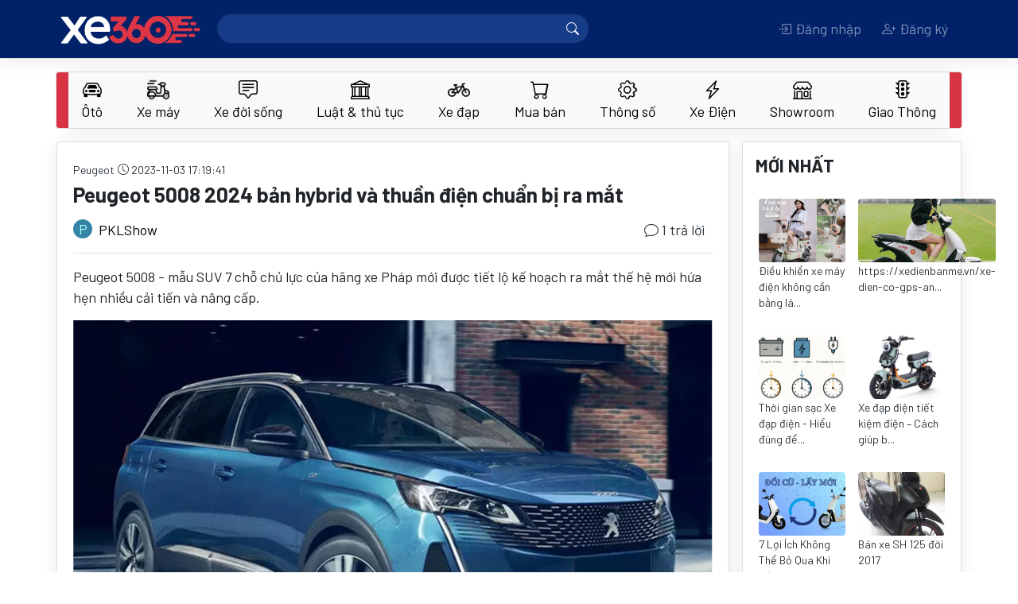

--- FILE ---
content_type: text/html; charset=utf-8
request_url: https://xe360.com/peugeot-5008-2024-ban-hybrid-va-thuan-dien-chuan-bi-ra-mat-13453/
body_size: 19229
content:

<!DOCTYPE html>
<html>
  <head>
    <title>Peugeot 5008 2024 bản hybrid và thuần điện chuẩn bị ra mắt - Xe 360</title>
    <meta name="apple-itunes-app" content="app-id=1554623172">
    <meta name="google-play-app" content="app-id=com.bitbrick.xe360">
    <meta name="description" content="Peugeot 5008 - mẫu SUV 7 chỗ chủ lực của hãng xe Pháp mới được tiết lộ kế hoạch ra mắt thế hệ mới hứa hẹn nhiều cải tiến và nâng cấp.Cận cảnh mẫu SUV 7 chỗ Peugeot 5008Thời điểm ra mắt Peugeot 5008 là bao giờ?Mới đây, bà Natalie Knight, Giám đốc tài...">
    <meta name="keywords" content="xe360,xe 360,đánh giá xe,thông số xe,xe máy,xe hơi,siêu xe,xe đạp,tin tức,thảo luận,trao đổi,hỏi đáp,bàn luận">
    <meta name="viewport" content="user-scalable=no, width=device-width, initial-scale=1.0"/>
    <meta http-equiv="Content-Type" content="text/html; charset=utf-8">
    <!-- parse-ignore-start -->
    <!-- 
      <meta http-equiv="refresh" content="5400">
    
    -->
    <!-- parse-ignore-end -->
    <meta http-equiv="content-language" content="vi"/> 

    <meta property="og:title" content="Peugeot 5008 2024 bản hybrid và thuần điện chuẩn bị ra mắt - Xe 360">
    <meta property="og:description" content="Peugeot 5008 - mẫu SUV 7 chỗ chủ lực của hãng xe Pháp mới được tiết lộ kế hoạch ra mắt thế hệ mới hứa hẹn nhiều cải tiến và nâng cấp.Cận cảnh mẫu SUV 7 chỗ Peugeot 5008Thời điểm ra mắt Peugeot 5008 là bao giờ?Mới đây, bà Natalie Knight, Giám đốc tài...">
    
      
        <meta  property="og:type"  content="article" />
      
        <meta  property="og:image"  itemprop="thumbnailUrl"  content="https://static.xe360.com/uploads/forum/avatar/b7/b7k/b7k8noxadsl4-600x400.png" />
      
        <meta  property="og:image:width"  content="600" />
      
        <meta  property="og:image:height"  content="400" />
      
        <meta  property="article:tag"  content="peugeot 5008" />
      
        <meta  property="article:tag"  content="mẫu suv" />
      
        <meta  property="article:tag"  content="công suất tối đa" />
      
        <meta  property="article:tag"  content="mô tơ điện" />
      
        <meta  property="article:tag"  content="bản hybrid" />
      
        <meta  property="article:tag"  content="peugeot" />
      
        <meta  property="article:tag"  content="khác biệt" />
      
        <meta  property="article:tag"  content="giám đốc tài chính" />
      
        <meta  property="article:tag"  content="tương đối thực dụng" />
      
        <meta  property="article:tag"  content="ra mắt" />
      
        <meta  property="article:tag"  content="thế hệ mới" />
      
        <meta  property="article:published_time"  content="2023-11-03T10:19:41+07:00" />
      
        <meta  property="article:modified_time"  content="2023-11-03T10:19:41+07:00" />
      
    

    <link rel="shortcut icon" href="https://static.xe360.com/fe-static/icon3.png" type="image/x-icon"/>
    <link
    rel="stylesheet" href="https://cdn.jsdelivr.net/npm/bootstrap-icons@1.10.3/font/bootstrap-icons.css">
    
    <link rel="stylesheet" href="https://stackpath.bootstrapcdn.com/bootstrap/4.5.2/css/bootstrap.min.css" integrity="sha384-JcKb8q3iqJ61gNV9KGb8thSsNjpSL0n8PARn9HuZOnIxN0hoP+VmmDGMN5t9UJ0Z" crossorigin="anonymous">
    <script src="https://cdnjs.cloudflare.com/ajax/libs/jquery/3.4.1/jquery.min.js"></script>
    <script src="https://cdnjs.cloudflare.com/ajax/libs/jquery-cookie/1.4.1/jquery.cookie.min.js"></script>
    <script src='https://code.jquery.com/ui/1.13.1/jquery-ui.min.js'></script>
    <script src="https://cdn.jsdelivr.net/npm/popper.js@1.16.0/dist/umd/popper.min.js" integrity="sha384-Q6E9RHvbIyZFJoft+2mJbHaEWldlvI9IOYy5n3zV9zzTtmI3UksdQRVvoxMfooAo" crossorigin="anonymous"></script>
    <script src="https://stackpath.bootstrapcdn.com/bootstrap/4.5.2/js/bootstrap.min.js" integrity="sha384-B4gt1jrGC7Jh4AgTPSdUtOBvfO8shuf57BaghqFfPlYxofvL8/KUEfYiJOMMV+rV" crossorigin="anonymous"></script>
    <script src="https://unpkg.com/infinite-scroll@3/dist/infinite-scroll.pkgd.min.js"></script>
    <script type="text/javascript" src="//cdnjs.cloudflare.com/ajax/libs/jquery.lazy/1.7.9/jquery.lazy.min.js"></script>
    <script type="text/javascript" src="//cdnjs.cloudflare.com/ajax/libs/jquery.lazy/1.7.9/jquery.lazy.plugins.min.js"></script>
    <link
    rel="stylesheet" href="https://static.xe360.com/fe-static/style.css?v=8">
    <!-- <link href="https://fonts.googleapis.com/css2?family=Lato:ital,wght@0,100;0,300;0,400;0,700;0,900;1,100;1,300;1,400;1,700;1,900&display=swap" rel="stylesheet"> -->
    <link rel="preconnect" href="https://fonts.gstatic.com">
    <link href="https://fonts.googleapis.com/css2?family=Barlow:ital,wght@0,100;0,200;0,300;0,400;0,500;0,600;0,700;0,800;0,900;1,100;1,200;1,300;1,400;1,500;1,600;1,700;1,800;1,900&display=swap" rel="stylesheet">
    <script data-ad-client="ca-pub-8225159166414498" async src="https://pagead2.googlesyndication.com/pagead/js/adsbygoogle.js"></script>
    <script src='https://static.xe360.com/fe-static/user.js?v=4'></script>
    
  </head>
  <body class="d-flex flex-column min-vh-100 ">
    <div id="fb-root"></div>
    <script async defer crossorigin="anonymous" src="https://connect.facebook.net/vi_VN/sdk.js#xfbml=1&version=v8.0&appId=367439100944571&autoLogAppEvents=1" nonce="d3pRgTfQ"></script>
    <script>
      $(function () {
        $("#forum-search").submit(function (event) {
          var keyword = $('input[name="keyword"]').val().replace(/[^\w\p{L}]+/ug, '-')
          location.href = $(this).attr('action') + keyword + '/'
          event.preventDefault()
        })
        $(function () {
          $('.lazy').lazy();
        });
      })
    </script>
    <header id="topnav" class="navbar smart-scroll navbar-expand-lg navbar-dark bg-dark border-bottom mb-3">
  <div class="container p-0">
    <div>
      <button class="btn btn-default d-inline-block d-lg-none text-white p-0" onclick="menu.open();">
        <i class="bi bi-list h3"></i>
      </button>
      <a class="navbar-brand" href="/"><img src="https://static.xe360.com/fe-static/logo5-white1.png" title="Xe360 - cộng đồng tin tức thảo luận xe máy xe hơi" width="186"/></a>
    </div>
    <button class="navbar-toggler" type="button" data-toggle="collapse" data-target="#searchbox" aria-controls="searchbox" aria-expanded="false" aria-label="Toggle navigation">
      <!-- <span class="navbar-toggler-icon"></span> -->
      <i class="bi bi-person"> </i>
    </button>
    <div class="collapse navbar-collapse justify-content-between" id="searchbox">
      <form id='forum-search' role='search' method='get' action='/search/' style="min-width: 50%;">
        <div class="input-group" style='margin:-2px 0px'>
          <input name='q' class='search form-control d-inline w-auto border-right-0' value=''/>
          <div class="input-group-append">
            <button
              type='submit' class="input-group-text text-white" id="basic-addon2">
              
              <i class="bi bi-search"></i>
            </button>
          </div>
        </div>
      </form>
      

  <ul class="navbar-nav">
    <li class="nav-item">
      <a class="modal-link nav-link text-center" data-title="Đăng nhập" href="/user/login/">
        <i class="bi bi-box-arrow-in-right"></i>
        Đăng nhập</a>
    </li>
    <li class="nav-item">
      <a class="modal-link nav-link text-center" data-title="Đăng ký" href="/user/register/" class="ml-2">
        <i class="bi bi-person-plus"></i>
        Đăng ký
      </a>
    </li>
    <!-- parse-ignore-start -->
    
    <!-- parse-ignore-end -->
  </ul>

    </div>
  </div>
</header>

    
      <script src="https://static.xe360.com/fe-static/slidemenu/slidemenu.js"></script>
<link href="https://static.xe360.com/fe-static/slidemenu/slidemenu.css" rel="stylesheet">

<script>
  function showSub(n) {
    if ($(window).width() > 992) {
      $('[id^=subcat]').hide()
      $(n).css('margin-top', $('#catlist').height())
      // - $(n).show()
      $(n).attr("style", "display: block !important")
    }
  }

  $(document).ready(function () {
    $('[data-toggle="tooltip"]').tooltip()
    if ($(window).width() < 992) {
      mobiNav()
    } else {
      desktopNav()
    }
  })
  var menu

  function mobiNav() {
    if ($('.catlist-container').hasClass('slide-menu') == false) {
      $('.catlist').parents('.catlist-wrapper').removeClass('mb-3 border')
      $('.catlist>li').removeClass('dropdown')
      $('.catlist-popup').removeClass('dropdown-menu')
      // $('.catlist').removeClass('catlist')
      $('.catlist-container').addClass('slide-menu')
      // add close button
      $('.catlist-container ul:first').prepend('<li class="close-block text-right"><a href="javascript:;" onclick="menu.close()" style="overflow:hidden"><span class="sm-close d-inline-block"></span></a></li>')
      menu = $('.catlist-container').slideMenu({
        position: 'left',
        // submenuLinkAfter: ' >',
        backLinkBefore: '<i class="bi bi-chevron-left" style="margin-right:10px"></i>'
      })
      $(document).on("mouseup.hideMenu", function (e) {
        var container = $(".slide-menu");
        // if the target of the click isn't the container nor a descendant of the container
        if (! container.is(e.target) && container.has(e.target).length === 0) {
          menu.close()
        }
      })
    }
  }

  function desktopNav() { // remove close button
    $('.catlist').parents('.catlist-wrapper').addClass('mb-3 border')

    $('.catlist-container .close-block').remove()
    // restore slide menu status
    if ($('.catlist-container').hasClass('slide-menu') == true) {
      if (menu) {
        menu.close(false)
      }

      $('.slide-menu-control').parent('li').remove()
      $('.catlist-container ul:first').unwrap()
      $('.catlist-container').removeClass('slide-menu')
      $('.catlist-container ul:first').addClass('catlist')
      $('.catlist-popup').addClass('dropdown-menu')
      $('.catlist>li').addClass('dropdown')
    }
    // remove style created by slide-menu
    $('.catlist-container').removeAttr('style')
    $('.catlist-container .dropdown-menu').removeAttr('style')
    $('.catlist-popup').removeClass('active')
    $(document).off('.hideMenu')
  }

  $(window).resize(function () {
    if ($(window).width() < 992) {
      mobiNav()
    } else {
      desktopNav()
    }
  })
</script>
<style>
  #catlist .dropdown > .dropdown-menu {
    top: 200%;
    transition: 0.3s all ease-in-out;
  }

  #catlist .dropdown:hover > .dropdown-menu {
    display: block;
    top: 90%;
    z-index: 1200;
  }

  #catlist .dropdown > .dropdown-toggle:active {
    /*Without this, clicking will make it sticky*/
    pointer-events: none;
  }
</style>
<div class='catlist-wrapper container border mb-3 rounded bg-danger'>
  <nav class="navbar navbar-light bg-light navbar-expand-lg nav-fill navbar-custom p-0">
    <div id="catlist" class="collapse navbar-collapse catlist-container">
      <ul class="catlist navbar-nav mr-auto" style='width:100%'>
        
          
          <li class="nav-item dropdown">
            <a class="nav-link d-flex d-md-block align-items-center title " href="/oto/" role="button" aria-haspopup="true" aria-expanded="false">
              
                <span class="d-block h4 m-0 mr-2 mr-lg-0">
                  <i class="bi bi-car-front"></i>
                </span>
              
              Ôtô
            </a>
            
              <ul id='subcat88' class="catlist-popup text-waterfall dropdown-menu" aria-labelledby="navbarDropdown">
                
                  <li>
                    <a class="dropdown-item d-flex align-items-center" href="/toyota/">
                      
                        <img class='mr-2' src="https://static.xe360.com/uploads/cmn/icon/2g4b5libodim.png" height='28' align='left'/>
                      
                      Toyota
                    </a>
                  </li>
                
                  <li>
                    <a class="dropdown-item d-flex align-items-center" href="/oto-honda/">
                      
                        <img class='mr-2' src="https://static.xe360.com/uploads/cmn/icon/u9j5h5nbl1fi.png" height='28' align='left'/>
                      
                      Ôtô Honda
                    </a>
                  </li>
                
                  <li>
                    <a class="dropdown-item d-flex align-items-center" href="/mazda/">
                      
                        <img class='mr-2' src="https://static.xe360.com/uploads/cmn/icon/dplj5piipbiv.png" height='28' align='left'/>
                      
                      Mazda
                    </a>
                  </li>
                
                  <li>
                    <a class="dropdown-item d-flex align-items-center" href="/hyundai/">
                      
                        <img class='mr-2' src="https://static.xe360.com/uploads/cmn/icon/w1yb3ocsq9x9.png" height='28' align='left'/>
                      
                      Hyundai
                    </a>
                  </li>
                
                  <li>
                    <a class="dropdown-item d-flex align-items-center" href="/kia/">
                      
                        <img class='mr-2' src="https://static.xe360.com/uploads/cmn/icon/7aknofr4c7zt.png" height='28' align='left'/>
                      
                      Kia
                    </a>
                  </li>
                
                  <li>
                    <a class="dropdown-item d-flex align-items-center" href="/mitsubishi/">
                      
                        <img class='mr-2' src="https://static.xe360.com/uploads/cmn/icon/s315n7ysoyh9.png" height='28' align='left'/>
                      
                      Mitsubishi
                    </a>
                  </li>
                
                  <li>
                    <a class="dropdown-item d-flex align-items-center" href="/nissan/">
                      
                        <img class='mr-2' src="https://static.xe360.com/uploads/cmn/icon/t9c8oq14u0ii.png" height='28' align='left'/>
                      
                      Nissan
                    </a>
                  </li>
                
                  <li>
                    <a class="dropdown-item d-flex align-items-center" href="/vinfast/">
                      
                        <img class='mr-2' src="https://static.xe360.com/uploads/cmn/icon/e3ek2a1ut74s.png" height='28' align='left'/>
                      
                      VinFast
                    </a>
                  </li>
                
                  <li>
                    <a class="dropdown-item d-flex align-items-center" href="/ford/">
                      
                        <img class='mr-2' src="https://static.xe360.com/uploads/cmn/icon/07gftqzmq9xi.png" height='28' align='left'/>
                      
                      Ford
                    </a>
                  </li>
                
                  <li>
                    <a class="dropdown-item d-flex align-items-center" href="/peugeot/">
                      
                        <img class='mr-2' src="https://static.xe360.com/uploads/cmn/icon/gsvnnkxjctrw.png" height='28' align='left'/>
                      
                      Peugeot
                    </a>
                  </li>
                
                  <li>
                    <a class="dropdown-item d-flex align-items-center" href="/oto-bmw/">
                      
                        <img class='mr-2' src="https://static.xe360.com/uploads/cmn/icon/6owkk80yssv0.png" height='28' align='left'/>
                      
                      Ôtô BMW
                    </a>
                  </li>
                
                  <li>
                    <a class="dropdown-item d-flex align-items-center" href="/mercedes/">
                      
                        <img class='mr-2' src="https://static.xe360.com/uploads/cmn/icon/zeue7kxchdhb.png" height='28' align='left'/>
                      
                      Mercedes
                    </a>
                  </li>
                
                  <li>
                    <a class="dropdown-item d-flex align-items-center" href="/audi/">
                      
                        <img class='mr-2' src="https://static.xe360.com/uploads/cmn/icon/xeq1k031flvf.png" height='28' align='left'/>
                      
                      Audi
                    </a>
                  </li>
                
                  <li>
                    <a class="dropdown-item d-flex align-items-center" href="/lexus/">
                      
                        <img class='mr-2' src="https://static.xe360.com/uploads/cmn/icon/31c76l506t9h.png" height='28' align='left'/>
                      
                      Lexus
                    </a>
                  </li>
                
                  <li>
                    <a class="dropdown-item d-flex align-items-center" href="/volkswagen/">
                      
                        <img class='mr-2' src="https://static.xe360.com/uploads/cmn/icon/rr0hrco1hara.png" height='28' align='left'/>
                      
                      Volkswagen
                    </a>
                  </li>
                
                  <li>
                    <a class="dropdown-item d-flex align-items-center" href="/subaru/">
                      
                        <img class='mr-2' src="https://static.xe360.com/uploads/cmn/icon/fpda2963yexo.png" height='28' align='left'/>
                      
                      Subaru
                    </a>
                  </li>
                
                  <li>
                    <a class="dropdown-item d-flex align-items-center" href="/fiat/">
                      
                        <img class='mr-2' src="https://static.xe360.com/uploads/cmn/icon/wfn0bd42im8a.png" height='28' align='left'/>
                      
                      Fiat
                    </a>
                  </li>
                
                  <li>
                    <a class="dropdown-item d-flex align-items-center" href="/oto-suzuki/">
                      
                        <img class='mr-2' src="https://static.xe360.com/uploads/cmn/icon/7ukzy1vn07q5.png" height='28' align='left'/>
                      
                      Ôtô Suzuki
                    </a>
                  </li>
                
                  <li>
                    <a class="dropdown-item d-flex align-items-center" href="/hang-oto-khac/">
                      
                        <img class='mr-2' src="https://static.xe360.com/uploads/cmn/icon/isn59cuw4q1s.png" height='28' align='left'/>
                      
                      Hãng xe ôtô khác
                    </a>
                  </li>
                
              </ul>
              <a class="arrow d-md-block d-lg-none align-middle" href="javascript:;" data-title="Ôtô" onmouseover=' javascript:showsub("#subcat88")'>
                <i class="bi bi-chevron-right"></i>
              </a>
            
          </li>
        
          
          <li class="nav-item dropdown">
            <a class="nav-link d-flex d-md-block align-items-center title " href="/xe-may/" role="button" aria-haspopup="true" aria-expanded="false">
              
                <img class='mr-2 d-block d-lg-block mx-lg-auto' src="https://static.xe360.com/uploads/cmn/icon/z9de839ucsq6.png" height='28'/>
              
              Xe máy
            </a>
            
              <ul id='subcat89' class="catlist-popup text-waterfall dropdown-menu" aria-labelledby="navbarDropdown">
                
                  <li>
                    <a class="dropdown-item d-flex align-items-center" href="/honda/">
                      
                        <img class='mr-2' src="https://static.xe360.com/uploads/cmn/icon/0wh92ns15z8z.png" height='28' align='left'/>
                      
                      Xe máy Honda
                    </a>
                  </li>
                
                  <li>
                    <a class="dropdown-item d-flex align-items-center" href="/yamaha/">
                      
                        <img class='mr-2' src="https://static.xe360.com/uploads/cmn/icon/ds342oaxawlo.png" height='28' align='left'/>
                      
                      Yamaha
                    </a>
                  </li>
                
                  <li>
                    <a class="dropdown-item d-flex align-items-center" href="/xe-may-suzuki/">
                      
                        <img class='mr-2' src="https://static.xe360.com/uploads/cmn/icon/v5c2muxxjlea.png" height='28' align='left'/>
                      
                      Xe máy Suzuki
                    </a>
                  </li>
                
                  <li>
                    <a class="dropdown-item d-flex align-items-center" href="/piaggio/">
                      
                        <img class='mr-2' src="https://static.xe360.com/uploads/cmn/icon/so6opzih9zqg.png" height='28' align='left'/>
                      
                      Piaggio
                    </a>
                  </li>
                
                  <li>
                    <a class="dropdown-item d-flex align-items-center" href="/xe-may-bmw/">
                      
                        <img class='mr-2' src="https://static.xe360.com/uploads/cmn/icon/uvss2aegux6v.png" height='28' align='left'/>
                      
                      Xe máy BMW
                    </a>
                  </li>
                
                  <li>
                    <a class="dropdown-item d-flex align-items-center" href="/sym/">
                      
                        <img class='mr-2' src="https://static.xe360.com/uploads/cmn/icon/h2wl3idam86y.png" height='28' align='left'/>
                      
                      Sym
                    </a>
                  </li>
                
                  <li>
                    <a class="dropdown-item d-flex align-items-center" href="/hang-xe-may-khac/">
                      
                        <img class='mr-2' src="https://static.xe360.com/uploads/cmn/icon/yu7ao1221041.png" height='28' align='left'/>
                      
                      Hãng xe máy khác
                    </a>
                  </li>
                
              </ul>
              <a class="arrow d-md-block d-lg-none align-middle" href="javascript:;" data-title="Xe máy" onmouseover=' javascript:showsub("#subcat89")'>
                <i class="bi bi-chevron-right"></i>
              </a>
            
          </li>
        
          
          <li class="nav-item dropdown">
            <a class="nav-link d-flex d-md-block align-items-center  " href="/xe-doi-song/" role="button" aria-haspopup="true" aria-expanded="false">
              
                <span class="d-block h4 m-0 mr-2 mr-lg-0">
                  <i class="bi bi-chat-square-text"></i>
                </span>
              
              Xe đời sống
            </a>
            
          </li>
        
          
          <li class="nav-item dropdown">
            <a class="nav-link d-flex d-md-block align-items-center  " href="/luat-giao-thong-thu-tuc-hanh-chinh/" role="button" aria-haspopup="true" aria-expanded="false">
              
                <span class="d-block h4 m-0 mr-2 mr-lg-0">
                  <i class="bi bi-bank"></i>
                </span>
              
              Luật & thủ tục
            </a>
            
          </li>
        
          
          <li class="nav-item dropdown">
            <a class="nav-link d-flex d-md-block align-items-center  " href="/xe-dap/" role="button" aria-haspopup="true" aria-expanded="false">
              
                <img class='mr-2 d-block d-lg-block mx-lg-auto' src="https://static.xe360.com/uploads/cmn/icon/nmhqem4cchhv.png" height='28'/>
              
              Xe đạp
            </a>
            
          </li>
        
          
          <li class="nav-item dropdown">
            <a class="nav-link d-flex d-md-block align-items-center title " href="/mua-ban/" role="button" aria-haspopup="true" aria-expanded="false">
              
                <span class="d-block h4 m-0 mr-2 mr-lg-0">
                  <i class="bi bi-cart"></i>
                </span>
              
              Mua bán
            </a>
            
              <ul id='subcat92' class="catlist-popup text-waterfall dropdown-menu" aria-labelledby="navbarDropdown">
                
                  <li>
                    <a class="dropdown-item d-flex align-items-center" href="/mua-ban-xe-may/">
                      
                      Mua bán xe máy
                    </a>
                  </li>
                
                  <li>
                    <a class="dropdown-item d-flex align-items-center" href="/mua-ban-oto/">
                      
                      Mua bán ôtô
                    </a>
                  </li>
                
              </ul>
              <a class="arrow d-md-block d-lg-none align-middle" href="javascript:;" data-title="Mua bán" onmouseover=' javascript:showsub("#subcat92")'>
                <i class="bi bi-chevron-right"></i>
              </a>
            
          </li>
        
        <li class="nav-item">
          <a class="nav-link " href="/thong-so/">
            <span class="d-lg-block h4 m-0 mr-2 mr-lg-0">
              <i class="bi bi-gear"></i>
            </span>
            Thông số
          </a>
        </li>
        
          <li class="nav-item  ">
            <a href="/xe-dien-tg3/" title="Tin tức thảo luận về xe điện, xe máy điện, Tesla" class="nav-link ">
              
                <span class="d-lg-block h4 m-0 mr-2 mr-lg-0">
                  <i class="bi bi-lightning-charge"></i>
                </span>
              
              Xe Điện</a>
          </li>
        
          <li class="nav-item  ">
            <a href="/showroom/" title="Danh sách showroom ô tô" class="nav-link ">
              
                <span class="d-lg-block h4 m-0 mr-2 mr-lg-0">
                  <i class="bi bi-shop"></i>
                </span>
              
              Showroom</a>
          </li>
        
          <li class="nav-item  mr-0">
            <a href="/tai-nan-va-cham-giao-thong-tg1/" title="Tin tức giao thông, tai nạn va chạm, đi quá tốc độ, ô tô điên gây hậu quả nghiêm trọng mới nhất" class="nav-link ">
              
                <span class="d-lg-block h4 m-0 mr-2 mr-lg-0">
                  <i class="bi bi-stoplights"></i>
                </span>
              
              Giao Thông</a>
          </li>
        
      </ul>
    </div>
  </li>
</nav></div>
    

    <main id='main-container' class="container p-3 p-sm-0">
      
  
    
    

  
<script type="application/ld+json">
{
    "@context": "http://schema.org",
    "@type": "BreadcrumbList",
    "itemListElement": [
        {
            "@type": "ListItem",
            "position": 1,
            "name": "Trang chủ",
            "item": "https://xe360.com"
        },
        {
            "@type": "ListItem",
            "position": 2,
            "name": "Peugeot",
            "item": "https://xe360.com/peugeot/"
        },
        {
            "@type": "ListItem",
            "position": 3,
            "name": "Peugeot 5008 2024 b\u1ea3n hybrid v\u00e0 thu\u1ea7n \u0111i\u1ec7n chu\u1ea9n b\u1ecb ra m\u1eaft",
            "item": "https://xe360.com/peugeot-5008-2024-ban-hybrid-va-thuan-dien-chuan-bi-ra-mat-13453/"
        }
    ]
}
</script>

    <script type="application/ld+json">
    {
        "@context": "http://schema.org",
        "@type": "NewsArticle",
        "mainEntityOfPage":{
            "@type":"WebPage",
            "@id":"https://xe360.com/peugeot-5008-2024-ban-hybrid-va-thuan-dien-chuan-bi-ra-mat-13453/"
        },
        "headline": "Peugeot 5008 2024 b\u1ea3n hybrid v\u00e0 thu\u1ea7n \u0111i\u1ec7n chu\u1ea9n b\u1ecb ra m\u1eaft",
        "description": "Peugeot 5008 - m\u1eabu SUV 7 ch\u1ed7 ch\u1ee7 l\u1ef1c c\u1ee7a h\u00e3ng xe Ph\u00e1p m\u1edbi \u0111\u01b0\u1ee3c ti\u1ebft l\u1ed9 k\u1ebf ho\u1ea1ch ra m\u1eaft th\u1ebf h\u1ec7 m\u1edbi h\u1ee9a h\u1eb9n nhi\u1ec1u c\u1ea3i ti\u1ebfn v\u00e0 n\u00e2ng c\u1ea5p.C\u1eadn c\u1ea3nh m\u1eabu SUV 7 ch\u1ed7 Peugeot 5008Th\u1eddi \u0111i\u1ec3m ra m\u1eaft Peugeot 5008 l\u00e0 bao gi\u1edd?M\u1edbi \u0111\u00e2y, b\u00e0 Natalie Knight, Gi\u00e1m \u0111\u1ed1c t\u00e0i...",
        "image": {
            "@type": "ImageObject",
            "url": "https://static.xe360.com/uploads/forum/avatar/b7/b7k/b7k8noxadsl4-600x400.png",
            "width":600,
            "height":400
        },
        "datePublished": "2023-11-03T10:19:41+07:00",
        "dateModified": "2023-11-03T10:19:41+07:00",
        "author": {
            "@type": "Person",
            "name": "PKLShow"
        },
        "publisher": {
            "@type": "Organization",
            "name": "Xe 360",
            "logo": {
                "@type": "ImageObject",
                "url": "https://static.xe360.com/fe-static/logo1.png",
                "width": 768
            }
        }
    }
    </script>


<script type="application/ld+json">{
    "@context": "https://schema.org/",
    "@type": "CreativeWorkSeries",
    "name": "Peugeot 5008 2024 b\u1ea3n hybrid v\u00e0 thu\u1ea7n \u0111i\u1ec7n chu\u1ea9n b\u1ecb ra m\u1eaft",
    "aggregateRating": {
        "@type": "AggregateRating",
        
        "ratingValue": "5",
        
        "bestRating": "5",
        
        "ratingCount": "425"
        
    }
}</script>



  <script>
    function scrollToEditor() {
      $('html, body').animate({
        scrollTop: $("#editor").offset().top - 100
      }, 1)
      $('#editor').focus()
    }
  </script>

  <!-- parse-ignore-start -->
<!-- <a id='goto-post-form' href='javascript:scrollToEditor()' class="d-block d-md-none btn btn-success btn-circle position-fixed z-index-100" style="z-index:1000;bottom:90px;right:20px">
  <span class="bi bi-pencil-square mt-2"></span>
</a> -->
<!-- parse-ignore-end -->
  
  <script>
    $(function () {
      $('#submit-post').click(function () {
        var postID = $('#post-id').val()
        var postContent = $('#post-content').val()
        var fd = new FormData()
        fd.append('id', postID)
        fd.append('content', postContent);
        ajax('/api/post/submit/', d => { // $('#post-' + postID + ' .post').html($('#post-content').val())
          $('#post-' + postID + ' .post').html(d.content.post.html_content)
          alert("Bài viết đã đuợc chỉnh sửa thành công")
        }, e => {
          if (e.content) {
            alert(e.content)
          } else {
            alert('Không thể thực hiện tác vụ này')
          }
        }, 'post', this, fd)
        $('#post-editor-modal').modal('hide')
      })
    })
  </script>
  <div class="modal fade" id="post-editor-modal" tabindex="-1" role="dialog" aria-labelledby="exampleModalLabel" aria-hidden="true">
    <div class="modal-dialog" role="document">
      <div class="modal-content">
        <!-- parse-ignore-start -->
        
       <!-- parse-ignore-end -->
        <div class="modal-body">
          
  <form>
    <div class="form-group">
      <label for="post-content" class="col-form-label">Nội dung</label>
      <textarea class="form-control" id="post-content"></textarea>
      <input type='hidden' id='post-id'/>
    </div>
  </form>

        </div>
        <div class="modal-footer">
          <button type="button" class="btn btn-secondary" data-dismiss="modal">Đóng</button>
          <button type="button" id='submit-post' class="btn btn-primary">Cập nhật</button>
        </div>
      </div>
    </div>
  </div>

  <!-- parse-ignore-start -->
<style>
  .post img {
    max-width: 100%;
  }
  .post h2 {
    margin: 10px 0;
  }
  .post h3 {
    margin: 7px 0;
  }
</style>
<script>
  function replyTo(postID, username) {
    if(isMobile()) {
      $('#topicReplyMobileReplyTo').removeClass('d-none')
      $('#topicReplyMobile').find('input[name=reply_to]').val(postID)
      $('#topicReplyMobile').find('span').html(username)
      return
    }
    if ($('#post-' + postID + ' .post-form').length == 0) {
      $('#post-' + postID).append($('.post-form-wrapper').html())
      $('#post-' + postID + ' .hide-post').removeClass('d-none')
      $('#post-' + postID + ' input').val(postID)
    }
  }

  $(function () {
    $('[data-toggle="tooltip"]').tooltip()
    
  })
  $(document).on('submit', '.post-form', function (e) {
    e.preventDefault()
    // $('.toast').toast('show');
    // return
    // if($(this).attr('data-isfloat')) {
    //   let a = $('<div>123123123</div>')
    //   a.css({backgroundColor: 'red'})
    //   // a.appendTo('#replylist').css({backgroundColor: 'red'})
    //   $('#replylist').append(a)
    //   setTimeout(function(){
    //       // a.css({backgroundColor: ''});
    //       a.animate({backgroundColor: ''}, 'slow');
    //   },2000);
    //   // alert('123')
    //   // $('#replylist').append('123')
    //   // let replyTo = $('#topicReplyMobile').find('input').val()
    //   // $('#replylist').find('#post-'+replyTo).append('123')
    //   // $(window).scrollTop($('#post-'+replyTo).offset().top - 60);
    //   // $(window).scrollTop($('#replylist').offset().top + $('#replylist').height());
    //   return
    // }
    var fd = new FormData($(this)[0])
    if ($(this).find('textarea[name="content"]').val().length < 10) {
      alert('Nội dung cần có ít nhất 10 ký tự')
      return
    }
    fd.append('topic', 13453)
    ajax("/api/post/submit/?client=web", d => {
      // alert(d.content.post.content)
      // $(this).remove()
      let cx = $(d.content.post_detail_html)
      cx.css({backgroundColor: '#ffffad'})
      // float post on mobile layout, append
      if($(this).attr('data-isfloat')) {
        let replyTo = $('#topicReplyMobile').find('input').val()
        if(replyTo) {
          $('#replylist').find('#post-'+replyTo).append(cx)
          $('#topicReplyMobile').find('input[name=reply_to]').val('')
          $('#topicReplyMobileReplyTo').find('span').html('')
          $('#topicReplyMobileReplyTo').addClass('d-none')
          $(window).scrollTop($('#post-'+replyTo).offset().top - 60);
        } else {
          $(window).scrollTop($('#replylist').offset().top + $('#replylist').height());
          $('#replylist').append(cx)
        }
      }
      // desktop post
      else
      {
        let replyTo = $(this).find('input[name=reply_to]').val()
        if(!replyTo) {
          $('#replylist').prepend(cx)
        } else {
          $(this).remove()
          $('#replylist').find('#post-'+replyTo).after(cx)
        }
      }
      setTimeout(function(){
              cx.animate({backgroundColor: ''}, 'slow');
          },3000)
      $('textarea[name="content"]').val('')
      // location.reload()
    }, e => {
      if (e.redirect) {
        window.location.href = e.redirect
        return
      }
      alert(e.content)
    }, 'post', this, fd)
  })
</script>
<!-- parse-ignore-end -->
  
  
  
  
  

  
  

  
  <div class="row">
    <div class="col-lg-9 pl-lg-3 pr-lg-3 pl-0 pr-0 npm">
      <div class="card">
        <article
          class="card-body">
          
          
            <a href='/peugeot/' title="Peugeot">
              <small class='text-muted'>Peugeot</small>
            </a>
            
            <time class="small pull-right text-muted">
              <i class="bi bi-clock"></i>
              2023-11-03 17:19:41</time>
            <header>
              <h1 class='mt-1 mb-3 font-weight-bold'>Peugeot 5008 2024 bản hybrid và thuần điện chuẩn bị ra mắt</h1>
            </header>
            <div class='clearfix'></div>

            <div class="row mb-3">
              <div class="col-6">
                <a class='card-link' href="/user/PKLShow/">
                  
    <div class='d-flex rounded-circle object-fit-cover align-items-center justify-content-center small-avatar float-left mr-2' style="background-color:#3484a6;color:#B3FFFF;text-align:center;text-transform:uppercase">P</div>
  
                  PKLShow
                </a>
              </div>
              <div class="col-6 text-right">
                
  
    <a class='badge-link text-muted'  href="#replylist" >
      <i class="bi bi-chat"></i>
      1
      trả lời
    </a>
  

              </div>
            </div>

            <!-- parse-ignore-start -->
          
          
          <!-- parse-ignore-end -->

            
            

            
              <div class="border-top py-3" id="post-21033" >

    <div class="row">
      
    </div>
    
    
    
    
    
    
      <div class="post"> Peugeot   5008   -   mẫu   SUV   7   chỗ   chủ   lực   của   hãng   xe   Pháp   mới   được   tiết   lộ   kế   hoạch   ra   mắt   thế   hệ   mới   hứa   hẹn   nhiều   cải   tiến   và   nâng   cấp.<br   /><figure   class='image'><a   href="https://xe360.com/peugeot-5008-2024-ban-hybrid-va-thuan-dien-chuan-bi-ra-mat-13453/"   ><img   data-id="69922"   data-w="1200"   data-h="800"   src="https://xe360.com/uploads/forum/photo/38/384/384rdvpyvdfa.png"/> </a>  <figcaption> Cận   cảnh   mẫu   SUV   7   chỗ   Peugeot   5008 </figcaption>  </figure> <figure   class='image'><a   href="https://xe360.com/peugeot-5008-2024-ban-hybrid-va-thuan-dien-chuan-bi-ra-mat-13453/"   ><img   data-id="69923"   data-w="1200"   data-h="800"   src="https://xe360.com/uploads/forum/photo/e0/e0b/e0bsjliqpuu5.png"/> </a>  </figure>  <h2>  <strong> Thời   điểm   ra   mắt   Peugeot   5008   là   bao   giờ? </strong>  </h2> Mới   đây,   bà   Natalie   Knight,   Giám   đốc   tài   chính   của   tập   đoàn   Stellantis   vốn   sở   hữu   thương   hiệu   Peugeot,   đã   hé   lộ   thời   điểm   trình   làng   của   5008   thế   hệ   tiếp   theo.   Bà   Knight   cho   biết   Peugeot   5008   thế   hệ   mới   sẽ    <strong> chính   thức   trình   làng   vào   tháng   8   năm   2024 </strong> .<br   /><br   />Trong   năm   2024,   ngoài   5008   mới,   tập   đoàn   Stellantis   dự   kiến   còn   tung   ra   những   mẫu   xe   khác   trong   năm   sau,   bao   gồm    <strong> Peugeot   e-408 </strong> ,    <strong> Fiat   600e </strong>    và    <strong> Fiat   Topolino </strong> .<br   /><figure   class='image'><a   href="https://xe360.com/peugeot-5008-2024-ban-hybrid-va-thuan-dien-chuan-bi-ra-mat-13453/"   ><img   data-id="69924"   data-w="1200"   data-h="800"   src="https://xe360.com/uploads/forum/photo/pt/pti/ptibu779irx8.png"/> </a>  </figure>  <h2>  <strong> Động   cơ   mild   hybrid   và   động   cơ   xăng   trên   Peugeot   5008 </strong>  </h2> Đại   diện   Peugeot   còn   tiết   lộ   một   số   thông   tin   của   Peugeot   5008   2024.   Mẫu   SUV   hạng   trung   chủ   lực   của   Peugeot   sẽ   có   thêm   phiên   bản   hybrid   và   thuần   điện   mới.   Peugeot   5008   thế   hệ   mới   được   dự   đoán   sẽ   dùng   hệ   truyền   động   mild   hybrid   với   động   cơ   xăng   PureTech   1.2L,   hộp   số   tự   động   ly   hợp   kép   6   cấp   và   hệ   thống   điện   48V.<br   /><figure   class='image'><a   href="https://xe360.com/peugeot-5008-2024-ban-hybrid-va-thuan-dien-chuan-bi-ra-mat-13453/"   ><img   data-id="69925"   data-w="1200"   data-h="800"   src="https://xe360.com/uploads/forum/photo/6e/6eu/6eupf6oibopu.png"/> </a>  </figure> <br   />Động   cơ   xăng   tăng   áp   này   sẽ   kết   hợp   với   mô-tơ   điện   nhỏ   có   công   suất   tối   đa   chỉ   28   mã   lực   và   mô-men   xoắn   cực   đại   55   Nm.   Tổng   cộng,   phiên   bản   hybrid   của   Peugeot   5008   thế   hệ   mới   sẽ   sở   hữu   công   suất   134   mã   lực   và   mô-men   xoắn   cực   đại   230   Nm.<br   /><figure   class='image'><a   href="https://xe360.com/peugeot-5008-2024-ban-hybrid-va-thuan-dien-chuan-bi-ra-mat-13453/"   ><img   data-id="69926"   data-w="1200"   data-h="800"   src="https://xe360.com/uploads/forum/photo/fy/fyr/fyr7mecu7jwo.png"/> </a>  </figure> <br   />Trong   khi   đó,   phiên   bản   thuần   điện   của   mẫu   SUV   này   dự   kiến   sẽ   dùng   chung   hệ   truyền   động   với   Peugeot   E-3008   mới.   Nếu   đúng   như   vậy,   xe   sẽ   sở   hữu   mô-tơ   điện   với   công   suất   tối   đa   dao   động   từ   207   -   316   mã   lực.   Mô-tơ   điện   sẽ   đồng   hành   cùng   cụm   pin   có   dung   lượng   từ   73   -   98   kWh.<br   /><figure   class='image'><a   href="https://xe360.com/peugeot-5008-2024-ban-hybrid-va-thuan-dien-chuan-bi-ra-mat-13453/"   ><img   data-id="69927"   data-w="1200"   data-h="800"   src="https://xe360.com/uploads/forum/photo/vm/vmg/vmgl1zjshftn.png"/> </a>  </figure> <br   />Tương   tự   3008,   Peugeot   5008   thế   hệ   mới   dự   kiến   cũng   được   phát   triển   dựa   trên   cơ   sở   gầm   bệ   Stellantis   STLA   Medium.   Phạm   vi   hoạt   động   của   5008   phiên   bản   thuần   điện   sau   một   lần   sạc   đầy   pin   có   thể   lên   đến   700   km.<br   /><figure   class='image'><a   href="https://xe360.com/peugeot-5008-2024-ban-hybrid-va-thuan-dien-chuan-bi-ra-mat-13453/"   ><img   data-id="69928"   data-w="1200"   data-h="800"   src="https://xe360.com/uploads/forum/photo/xt/xtp/xtp69ue994e8.png"/> </a>  </figure>  <h2>  <strong> Thiết   kế   Peugeot   5008   2024   sẽ   có   gì   mới? </strong>  </h2> Peugeot   5008   2024   nhiều   khả   năng   sẽ   được   áp   dụng   triết   lý   thiết   kế   tương   tự   3008,   điểm   khác   biệt   lớn   nhất   là   5008   khả   năng   lớn   sẽ   sở   hữu   thiết   kế   SUV   truyền   thống   thay   vì   thiết   kế   SUV   lai   Coupe   thể   thao   như   Peugeot   3008.   Nguyên   nhân   tới   từ   sự   khác   biệt   về   mặt   kích   cỡ   cũng   như   định   vị   phân   khúc,   SUV   7   chỗ   5008   định   hướng   mẫu   xe   được   gia   đình   sử   dụng   nhiều   hơn,   nên   cần   có   một    <strong> thiết   kế   tương   đối   thực   dụng   và   trung   tính </strong> .<br   /><figure   class='image'><a   href="https://xe360.com/peugeot-5008-2024-ban-hybrid-va-thuan-dien-chuan-bi-ra-mat-13453/"   ><img   data-id="69929"   data-w="1200"   data-h="800"   src="https://xe360.com/uploads/forum/photo/2x/2xm/2xmgetuffcpu.png"/> </a>  </figure> <figure   class='image'><a   href="https://xe360.com/peugeot-5008-2024-ban-hybrid-va-thuan-dien-chuan-bi-ra-mat-13453/"   ><img   data-id="69930"   data-w="1200"   data-h="800"   src="https://xe360.com/uploads/forum/photo/7n/7nm/7nmlcykqhbfk.png"/> </a>  </figure> <br   />Peugeot   5008   vẫn   có   sức   bán   khá   tốt.   Trong   tháng   9/2023   vừa   qua,   hãng   Peugeot   đã   bán   được   tổng   cộng   34.560   chiếc   5008,   tăng   mạnh   so   với   mức   26.425   xe   vào   cùng   kỳ   năm   ngoái.   Peugeot   5008   hiện   là    <strong> mẫu   xe   bán   chạy   thứ   5   trong   phân   khúc   SUV   hạng   trung </strong> .<br   /><figure   class='image'><a   href="https://xe360.com/peugeot-5008-2024-ban-hybrid-va-thuan-dien-chuan-bi-ra-mat-13453/"   ><img   data-id="69931"   data-w="1200"   data-h="800"   src="https://xe360.com/uploads/forum/photo/hi/hik/hik1ngkv3e8p.png"/> </a>  </figure> </div>
    
  </div>
  

              
            

            
            
          

          
          <div class="bd-callout bd-callout-info py-2">
            <div class="mt-3 mb-2 clearfix">
              <a class="btn btn-outline-danger float-left" id='vote-topic' data="13453">
                <i class=" bi bi-heart"></i>
                <span>0</span>
                thích
              </a>
              <div class="fb-share-button ml-2 mt-1" data-href="https://xe360.com/peugeot-5008-2024-ban-hybrid-va-thuan-dien-chuan-bi-ra-mat-13453/" data-layout="button_count" data-size="large">
                <a target="_blank" href="https://xe360.com/peugeot-5008-2024-ban-hybrid-va-thuan-dien-chuan-bi-ra-mat-13453/" class="fb-xfbml-parse-ignore">Chia sẻ</a>
              </div>
            </div>
            <div class='mb-3 text-muted clearfix'>
              
            </div>
          </div>

          
          <script async src="https://pagead2.googlesyndication.com/pagead/js/adsbygoogle.js"></script>
          <ins class="adsbygoogle" style="display:block" data-ad-client="ca-pub-8225159166414498" data-ad-slot="8450112660" data-ad-format="auto" data-full-width-responsive="true"></ins>
          <script>
            (adsbygoogle = window.adsbygoogle || []).push({});
          </script>
          
          

          
          
            <div class="alert alert-warning text-center mt-3">Không thể gửi trả lời hay tương tác do chủ đề hiện đang ở trạng thái lưu trữ</div>
          

          
          
          <div id='replylist'>
            
              <div class="border-top py-3" id="post-21036" >

    <div class="row">
      
        <div class="col-6 mb-3">
          
            <a
              class='card-link' href="/user/xehop/">
              
              
    <div class='d-flex rounded-circle object-fit-cover align-items-center justify-content-center small-avatar float-left mr-2' style="background-color:#cf6b9c;color:#FFEAFF;text-align:center;text-transform:uppercase">x</div>
  
              xehop
            </a>
          
        </div>
        <div
          class="col-6 text-right">
          <!-- <span class='text-muted'>#21036</span> -->
          <a class='badge-link text-muted' href="javascript:;" id="dropdownMenuButton" data-toggle="dropdown" aria-haspopup="true" aria-expanded="false">
            <i class="bi bi-flag"></i>
          </a>
          <div class="dropdown-menu" aria-labelledby="report">
            
            <h6 class="dropdown-header">Nội dung thông báo</h6>
            
              <a class="dropdown-item report" href="javascript:;" data-post-id="21036" data-topic-id="13453" data-reason="Từ ngữ không phù hợp">
                Từ ngữ không phù hợp
              </a>
            
              <a class="dropdown-item report" href="javascript:;" data-post-id="21036" data-topic-id="13453" data-reason="Spam">
                Spam
              </a>
            
          </div>
          <i class="bi bi-clock text-muted ml-2" data-toggle="tooltip" data-placement="top" title="2023-11-03 17:40:39"></i>
        </div>
      
    </div>
    
    
    
    
    
    
      <div class="post"> sau   cơn   sốt   xe   điện,   giờ   toàn   ra   hybrid   với   mild   hybrid   để   giảm   giá   thành   :D</div>
    
      <div class="text-right">
        
  
    <a class='badge-link text-muted'  onclick="replyTo(21036)" href="javascript:;" >
      <i class="bi bi-chat"></i>
      0
      trả lời
    </a>
  

      </div>
    
  </div>
  

            
          </div>

          
          
            <br><br>
            <section>
    <h2 class="text-uppercase font-weight-bold">Bài viết liên quan</h2>
    <hr/>
    <br>
    <div class="row no-gutters" style="margin:-10px">
      
        <article class="col-12 col-md-4 mb-3 px-2">
          <div class="row no-gutters">
            <figure class="col-6 col-md-12">
              <a title="Peugeot 5008 dọn kho đón phiên bản mới, giảm mạnh lên đến 155 triệu đồng tại đại lý" class="text-decoration-none topic-related-avatar-container d-block position-relative" href="/peugeot-5008-don-kho-don-phien-ban-moi-giam-manh-len-den-155-trieu-dong-tai-dai-ly-6647/">
                
                  <img class="topic-related-avatar rounded lazy" data-src="https://static.xe360.com/uploads/forum/avatar/9m/9mb/9mbm7yfbwfie-600x399.jpg" title="Peugeot 5008 dọn kho đón phiên bản mới, giảm mạnh lên đến 155 triệu đồng tại đại lý" style="min-width: 100%">
                
              </a>
            </figure>
            <header class="col-6 col-md-12 my-auto pl-3 pl-md-0">
              <a title="Peugeot 5008 dọn kho đón phiên bản mới, giảm mạnh lên đến 155 triệu đồng tại đại lý" class="topic-related-avatar-container d-block position-relative" href="/peugeot-5008-don-kho-don-phien-ban-moi-giam-manh-len-den-155-trieu-dong-tai-dai-ly-6647/">
                Peugeot 5008 dọn kho đón phiên bản mới, giảm mạnh lên đến 155 triệu đồng tại đại lý
              </a>
              
                <a title='Tin tức thảo luận Peugeot' href='/peugeot/' class='text-muted mr-3 float-left'>
                  Peugeot</a>
              
            </header>
          </div>
        </article>
      
        <article class="col-12 col-md-4 mb-3 px-2">
          <div class="row no-gutters">
            <figure class="col-6 col-md-12">
              <a title="Peugeot 5008 phiên bản mới sẽ được thương hiệu cho ra mắt tại thị trường Việt Nam ?" class="text-decoration-none topic-related-avatar-container d-block position-relative" href="/peugeot-5008-phien-ban-moi-se-duoc-thuong-hieu-cho-ra-mat-tai-thi-truong-viet-nam-7212/">
                
                  <img class="topic-related-avatar rounded lazy" data-src="https://static.xe360.com/uploads/forum/avatar/j9/j9s/j9s9efcxzjuo-600x337.jpg" title="Peugeot 5008 phiên bản mới sẽ được thương hiệu cho ra mắt tại thị trường Việt Nam ?" style="min-width: 100%">
                
              </a>
            </figure>
            <header class="col-6 col-md-12 my-auto pl-3 pl-md-0">
              <a title="Peugeot 5008 phiên bản mới sẽ được thương hiệu cho ra mắt tại thị trường Việt Nam ?" class="topic-related-avatar-container d-block position-relative" href="/peugeot-5008-phien-ban-moi-se-duoc-thuong-hieu-cho-ra-mat-tai-thi-truong-viet-nam-7212/">
                Peugeot 5008 phiên bản mới sẽ được thương hiệu cho ra mắt tại thị trường Việt Nam ?
              </a>
              
                <a title='Tin tức thảo luận Peugeot' href='/peugeot/' class='text-muted mr-3 float-left'>
                  Peugeot</a>
              
            </header>
          </div>
        </article>
      
        <article class="col-12 col-md-4 mb-3 px-2">
          <div class="row no-gutters">
            <figure class="col-6 col-md-12">
              <a title="Peugeot 5008 2022 mở bán với 2 phiên bản, giá từ 1,199 tỷ đồng" class="text-decoration-none topic-related-avatar-container d-block position-relative" href="/peugeot-5008-2022-mo-ban-voi-2-phien-ban-gia-tu-1-199-ty-dong-7535/">
                
                  <img class="topic-related-avatar rounded lazy" data-src="https://static.xe360.com/uploads/forum/avatar/w0/w0z/w0zfuvzpg834-600x403.jpg" title="Peugeot 5008 2022 mở bán với 2 phiên bản, giá từ 1,199 tỷ đồng" style="min-width: 100%">
                
              </a>
            </figure>
            <header class="col-6 col-md-12 my-auto pl-3 pl-md-0">
              <a title="Peugeot 5008 2022 mở bán với 2 phiên bản, giá từ 1,199 tỷ đồng" class="topic-related-avatar-container d-block position-relative" href="/peugeot-5008-2022-mo-ban-voi-2-phien-ban-gia-tu-1-199-ty-dong-7535/">
                Peugeot 5008 2022 mở bán với 2 phiên bản, giá từ 1,199 tỷ đồng
              </a>
              
                <a title='Tin tức thảo luận Peugeot' href='/peugeot/' class='text-muted mr-3 float-left'>
                  Peugeot</a>
              
            </header>
          </div>
        </article>
      
        <article class="col-12 col-md-4 mb-3 px-2">
          <div class="row no-gutters">
            <figure class="col-6 col-md-12">
              <a title="Peugeot 5008 2022 ra mắt tại Philippines với một số nâng cấp đáng chú ý" class="text-decoration-none topic-related-avatar-container d-block position-relative" href="/peugeot-5008-2022-ra-mat-tai-philippines-voi-mot-so-nang-cap-dang-chu-y-8382/">
                
                  <img class="topic-related-avatar rounded lazy" data-src="https://static.xe360.com/uploads/forum/avatar/kc/kcd/kcd46d54ztj5-600x337.jpg" title="Peugeot 5008 2022 ra mắt tại Philippines với một số nâng cấp đáng chú ý" style="min-width: 100%">
                
              </a>
            </figure>
            <header class="col-6 col-md-12 my-auto pl-3 pl-md-0">
              <a title="Peugeot 5008 2022 ra mắt tại Philippines với một số nâng cấp đáng chú ý" class="topic-related-avatar-container d-block position-relative" href="/peugeot-5008-2022-ra-mat-tai-philippines-voi-mot-so-nang-cap-dang-chu-y-8382/">
                Peugeot 5008 2022 ra mắt tại Philippines với một số nâng cấp đáng chú ý
              </a>
              
                <a title='Tin tức thảo luận Peugeot' href='/peugeot/' class='text-muted mr-3 float-left'>
                  Peugeot</a>
              
            </header>
          </div>
        </article>
      
        <article class="col-12 col-md-4 mb-3 px-2">
          <div class="row no-gutters">
            <figure class="col-6 col-md-12">
              <a title="Peugeot 3008 và 5008 ra mắt Hàn Quốc với động cơ mới đáng chú ý" class="text-decoration-none topic-related-avatar-container d-block position-relative" href="/peugeot-3008-va-5008-ra-mat-han-quoc-voi-dong-co-moi-dang-chu-y-9254/">
                
                  <img class="topic-related-avatar rounded lazy" data-src="https://static.xe360.com/uploads/forum/avatar/hh/hhf/hhfsq4npbzys-600x337.jpg" title="Peugeot 3008 và 5008 ra mắt Hàn Quốc với động cơ mới đáng chú ý" style="min-width: 100%">
                
              </a>
            </figure>
            <header class="col-6 col-md-12 my-auto pl-3 pl-md-0">
              <a title="Peugeot 3008 và 5008 ra mắt Hàn Quốc với động cơ mới đáng chú ý" class="topic-related-avatar-container d-block position-relative" href="/peugeot-3008-va-5008-ra-mat-han-quoc-voi-dong-co-moi-dang-chu-y-9254/">
                Peugeot 3008 và 5008 ra mắt Hàn Quốc với động cơ mới đáng chú ý
              </a>
              
                <a title='Tin tức thảo luận Peugeot' href='/peugeot/' class='text-muted mr-3 float-left'>
                  Peugeot</a>
              
            </header>
          </div>
        </article>
      
        <article class="col-12 col-md-4 mb-3 px-2">
          <div class="row no-gutters">
            <figure class="col-6 col-md-12">
              <a title="Peugeot 5008 bản 2019 và 2020 khác gì nhau?" class="text-decoration-none topic-related-avatar-container d-block position-relative" href="/peugeot-5008-ban-2019-va-2020-khac-gi-nhau-13018/">
                
                  <img class="topic-related-avatar rounded lazy" data-src="https://static.xe360.com/uploads/forum/avatar/f3/f36/f36efg5he9e1-600x401.jpg" title="Peugeot 5008 bản 2019 và 2020 khác gì nhau?" style="min-width: 100%">
                
              </a>
            </figure>
            <header class="col-6 col-md-12 my-auto pl-3 pl-md-0">
              <a title="Peugeot 5008 bản 2019 và 2020 khác gì nhau?" class="topic-related-avatar-container d-block position-relative" href="/peugeot-5008-ban-2019-va-2020-khac-gi-nhau-13018/">
                Peugeot 5008 bản 2019 và 2020 khác gì nhau?
              </a>
              
                <a title='Tin tức thảo luận Peugeot' href='/peugeot/' class='text-muted mr-3 float-left'>
                  Peugeot</a>
              
            </header>
          </div>
        </article>
      
    </div>
  </section>

          

          
          
          <br><br>
          <section>
    <h2 class="text-uppercase font-weight-bold">Cùng chuyên mục</h2>
    <hr/>
    <br>
    <div class="row no-gutters" style="margin:-10px">
      
        <article class="col-12 col-md-4 mb-3 px-2">
          <div class="row no-gutters">
            <figure class="col-6 col-md-12">
              <a title="Xem trước thiết kế của Peugeot 5008 2024 với phiên bản chạy điện và hybrid mới" class="text-decoration-none topic-related-avatar-container d-block position-relative" href="/xem-truoc-thiet-ke-cua-peugeot-5008-2024-voi-phien-ban-chay-dien-va-hybrid-moi-13583/">
                
                  <img class="topic-related-avatar rounded lazy" data-src="https://static.xe360.com/uploads/forum/avatar/rf/rfq/rfqx2cp3pbh3-600x338.jpg" title="Xem trước thiết kế của Peugeot 5008 2024 với phiên bản chạy điện và hybrid mới" style="min-width: 100%">
                
              </a>
            </figure>
            <header class="col-6 col-md-12 my-auto pl-3 pl-md-0">
              <a title="Xem trước thiết kế của Peugeot 5008 2024 với phiên bản chạy điện và hybrid mới" class="topic-related-avatar-container d-block position-relative" href="/xem-truoc-thiet-ke-cua-peugeot-5008-2024-voi-phien-ban-chay-dien-va-hybrid-moi-13583/">
                Xem trước thiết kế của Peugeot 5008 2024 với phiên bản chạy điện và hybrid mới
              </a>
              
                
                  
                  <a
                    href='/user/hoanghai1490/' class='card-link text-muted mr-3'>
                    <!-- <div class='d-inline-block rounded-circle object-fit-cover small-avatar float-left mr-2' style="background-color:#ccc;background-size:cover;background-image: url(https://static.xe360.com/fe-static/no-avatar.png)"></div> -->
                    
    <div class='d-flex rounded-circle object-fit-cover align-items-center justify-content-center small-avatar float-left mr-2' style="background-color:#98dc16;color:#FFFF95;text-align:center;text-transform:uppercase">h</div>
  
                    hoanghai1490
                  </a>
                
              
            </header>
          </div>
        </article>
      
        <article class="col-12 col-md-4 mb-3 px-2">
          <div class="row no-gutters">
            <figure class="col-6 col-md-12">
              <a title="Peugeot 3008 1.6 AT 2018" class="text-decoration-none topic-related-avatar-container d-block position-relative" href="/peugeot-3008-1-6-at-2018-13773/">
                
                  <img class="topic-related-avatar rounded lazy" data-src="https://static.xe360.com/uploads/forum/avatar/xq/xq4/xq4mk4obacv9-600x450.JPG" title="Peugeot 3008 1.6 AT 2018" style="min-width: 100%">
                
              </a>
            </figure>
            <header class="col-6 col-md-12 my-auto pl-3 pl-md-0">
              <a title="Peugeot 3008 1.6 AT 2018" class="topic-related-avatar-container d-block position-relative" href="/peugeot-3008-1-6-at-2018-13773/">
                Peugeot 3008 1.6 AT 2018
              </a>
              
                
                  
                  <a
                    href='/user/CTVNH/' class='card-link text-muted mr-3'>
                    <!-- <div class='d-inline-block rounded-circle object-fit-cover small-avatar float-left mr-2' style="background-color:#ccc;background-size:cover;background-image: url(https://static.xe360.com/fe-static/no-avatar.png)"></div> -->
                    
    <div class='d-flex rounded-circle object-fit-cover align-items-center justify-content-center small-avatar float-left mr-2' style="background-color:#c5209b;color:#FF9FFF;text-align:center;text-transform:uppercase">C</div>
  
                    CTVNH
                  </a>
                
              
            </header>
          </div>
        </article>
      
        <article class="col-12 col-md-4 mb-3 px-2">
          <div class="row no-gutters">
            <figure class="col-6 col-md-12">
              <a title="Peugeot E-5008 2025 mang đến cho người mua những gì mà Tesla Model Y sẽ không có" class="text-decoration-none topic-related-avatar-container d-block position-relative" href="/peugeot-e-5008-2025-mang-den-cho-nguoi-mua-nhung-gi-ma-tesla-model-y-se-khong-co-13778/">
                
                  <img class="topic-related-avatar rounded lazy" data-src="https://static.xe360.com/uploads/forum/avatar/w2/w2b/w2bn2bblwt89-600x397.jpg" title="Peugeot E-5008 2025 mang đến cho người mua những gì mà Tesla Model Y sẽ không có" style="min-width: 100%">
                
              </a>
            </figure>
            <header class="col-6 col-md-12 my-auto pl-3 pl-md-0">
              <a title="Peugeot E-5008 2025 mang đến cho người mua những gì mà Tesla Model Y sẽ không có" class="topic-related-avatar-container d-block position-relative" href="/peugeot-e-5008-2025-mang-den-cho-nguoi-mua-nhung-gi-ma-tesla-model-y-se-khong-co-13778/">
                Peugeot E-5008 2025 mang đến cho người mua những gì mà Tesla Model Y sẽ không có
              </a>
              
                
                  
                  <a
                    href='/user/Luugiahan/' class='card-link text-muted mr-3'>
                    <!-- <div class='d-inline-block rounded-circle object-fit-cover small-avatar float-left mr-2' style="background-color:#ccc;background-size:cover;background-image: url(https://static.xe360.com/uploads/user/avt_thumb/0u/0u8/0u8tcmho76nq8bw0qanv-163117.png)"></div> -->
                    
    <div class='d-inline-block rounded-circle object-fit-cover small-avatar float-left mr-2' style="background-color:#ccc;background-size:cover;background-image: url(https://static.xe360.com/uploads/user/avt_thumb/0u/0u8/0u8tcmho76nq8bw0qanv-163117.png)"></div>
  
                    Luugiahan
                  </a>
                
              
            </header>
          </div>
        </article>
      
        <article class="col-12 col-md-4 mb-3 px-2">
          <div class="row no-gutters">
            <figure class="col-6 col-md-12">
              <a title="Peugeot 2008 giảm giá khủng chỉ còn 699 triệu đồng" class="text-decoration-none topic-related-avatar-container d-block position-relative" href="/peugeot-2008-giam-gia-khung-chi-con-699-trieu-dong-13902/">
                
                  <img class="topic-related-avatar rounded lazy" data-src="https://static.xe360.com/uploads/forum/avatar/xz/xzy/xzyvv0wfvs8q-600x400.png" title="Peugeot 2008 giảm giá khủng chỉ còn 699 triệu đồng" style="min-width: 100%">
                
              </a>
            </figure>
            <header class="col-6 col-md-12 my-auto pl-3 pl-md-0">
              <a title="Peugeot 2008 giảm giá khủng chỉ còn 699 triệu đồng" class="topic-related-avatar-container d-block position-relative" href="/peugeot-2008-giam-gia-khung-chi-con-699-trieu-dong-13902/">
                Peugeot 2008 giảm giá khủng chỉ còn 699 triệu đồng
              </a>
              
                
                  
                  <a
                    href='/user/namtinh/' class='card-link text-muted mr-3'>
                    <!-- <div class='d-inline-block rounded-circle object-fit-cover small-avatar float-left mr-2' style="background-color:#ccc;background-size:cover;background-image: url(https://static.xe360.com/uploads/user/avt_thumb/mk/mkx/mkxu3qmy87xa236aisk2sxbkm4.png)"></div> -->
                    
    <div class='d-inline-block rounded-circle object-fit-cover small-avatar float-left mr-2' style="background-color:#ccc;background-size:cover;background-image: url(https://static.xe360.com/uploads/user/avt_thumb/mk/mkx/mkxu3qmy87xa236aisk2sxbkm4.png)"></div>
  
                    namtinh
                  </a>
                
              
            </header>
          </div>
        </article>
      
        <article class="col-12 col-md-4 mb-3 px-2">
          <div class="row no-gutters">
            <figure class="col-6 col-md-12">
              <a title="Peugeot 5005 sáng đèn báo dầu mỗi khi phanh xe gấp" class="text-decoration-none topic-related-avatar-container d-block position-relative" href="/peugeot-5005-sang-den-bao-dau-moi-khi-phanh-xe-gap-14040/">
                
                  <img class="topic-related-avatar rounded lazy" data-src="https://static.xe360.com/uploads/forum/avatar/lu/lu6/lu6iqfbrjswp-600x429.png" title="Peugeot 5005 sáng đèn báo dầu mỗi khi phanh xe gấp" style="min-width: 100%">
                
              </a>
            </figure>
            <header class="col-6 col-md-12 my-auto pl-3 pl-md-0">
              <a title="Peugeot 5005 sáng đèn báo dầu mỗi khi phanh xe gấp" class="topic-related-avatar-container d-block position-relative" href="/peugeot-5005-sang-den-bao-dau-moi-khi-phanh-xe-gap-14040/">
                Peugeot 5005 sáng đèn báo dầu mỗi khi phanh xe gấp
              </a>
              
                
                  
                  <a
                    href='/user/xeMoi/' class='card-link text-muted mr-3'>
                    <!-- <div class='d-inline-block rounded-circle object-fit-cover small-avatar float-left mr-2' style="background-color:#ccc;background-size:cover;background-image: url(https://static.xe360.com/fe-static/no-avatar.png)"></div> -->
                    
    <div class='d-flex rounded-circle object-fit-cover align-items-center justify-content-center small-avatar float-left mr-2' style="background-color:#4e8e14;color:#CDFF93;text-align:center;text-transform:uppercase">x</div>
  
                    xeMoi
                  </a>
                
              
            </header>
          </div>
        </article>
      
        <article class="col-12 col-md-4 mb-3 px-2">
          <div class="row no-gutters">
            <figure class="col-6 col-md-12">
              <a title="Ảnh chi tiết ngoại nội thất của Peugeot E-3008 2024 chạy điện" class="text-decoration-none topic-related-avatar-container d-block position-relative" href="/anh-chi-tiet-ngoai-noi-that-cua-peugeot-e-3008-2024-chay-dien-13313/">
                
                  <img class="topic-related-avatar rounded lazy" data-src="https://static.xe360.com/uploads/forum/avatar/gc/gc7/gc7z2xgv4tcm-600x407.jpg" title="Ảnh chi tiết ngoại nội thất của Peugeot E-3008 2024 chạy điện" style="min-width: 100%">
                
              </a>
            </figure>
            <header class="col-6 col-md-12 my-auto pl-3 pl-md-0">
              <a title="Ảnh chi tiết ngoại nội thất của Peugeot E-3008 2024 chạy điện" class="topic-related-avatar-container d-block position-relative" href="/anh-chi-tiet-ngoai-noi-that-cua-peugeot-e-3008-2024-chay-dien-13313/">
                Ảnh chi tiết ngoại nội thất của Peugeot E-3008 2024 chạy điện
              </a>
              
                
                  
                  <a
                    href='/user/hoanghai1490/' class='card-link text-muted mr-3'>
                    <!-- <div class='d-inline-block rounded-circle object-fit-cover small-avatar float-left mr-2' style="background-color:#ccc;background-size:cover;background-image: url(https://static.xe360.com/fe-static/no-avatar.png)"></div> -->
                    
    <div class='d-flex rounded-circle object-fit-cover align-items-center justify-content-center small-avatar float-left mr-2' style="background-color:#98dc16;color:#FFFF95;text-align:center;text-transform:uppercase">h</div>
  
                    hoanghai1490
                  </a>
                
              
            </header>
          </div>
        </article>
      
        <article class="col-12 col-md-4 mb-3 px-2">
          <div class="row no-gutters">
            <figure class="col-6 col-md-12">
              <a title="Ảnh dựng Peugeot 3008 2024 đậm chất thể thao" class="text-decoration-none topic-related-avatar-container d-block position-relative" href="/anh-dung-peugeot-3008-2024-dam-chat-the-thao-13175/">
                
                  <img class="topic-related-avatar rounded lazy" data-src="https://static.xe360.com/uploads/forum/avatar/h8/h87/h87aldiw6i27-600x400.png" title="Ảnh dựng Peugeot 3008 2024 đậm chất thể thao" style="min-width: 100%">
                
              </a>
            </figure>
            <header class="col-6 col-md-12 my-auto pl-3 pl-md-0">
              <a title="Ảnh dựng Peugeot 3008 2024 đậm chất thể thao" class="topic-related-avatar-container d-block position-relative" href="/anh-dung-peugeot-3008-2024-dam-chat-the-thao-13175/">
                Ảnh dựng Peugeot 3008 2024 đậm chất thể thao
              </a>
              
                
                  
                  <a
                    href='/user/xeMoi/' class='card-link text-muted mr-3'>
                    <!-- <div class='d-inline-block rounded-circle object-fit-cover small-avatar float-left mr-2' style="background-color:#ccc;background-size:cover;background-image: url(https://static.xe360.com/fe-static/no-avatar.png)"></div> -->
                    
    <div class='d-flex rounded-circle object-fit-cover align-items-center justify-content-center small-avatar float-left mr-2' style="background-color:#4e8e14;color:#CDFF93;text-align:center;text-transform:uppercase">x</div>
  
                    xeMoi
                  </a>
                
              
            </header>
          </div>
        </article>
      
        <article class="col-12 col-md-4 mb-3 px-2">
          <div class="row no-gutters">
            <figure class="col-6 col-md-12">
              <a title="Lộ diện Peugeot 208 bản facelift từ trong ra ngoài" class="text-decoration-none topic-related-avatar-container d-block position-relative" href="/lo-dien-peugeot-208-ban-facelift-tu-trong-ra-ngoai-13025/">
                
                  <img class="topic-related-avatar rounded lazy" data-src="https://static.xe360.com/uploads/forum/avatar/lr/lr5/lr5hhj84xr89-600x400.jpg" title="Lộ diện Peugeot 208 bản facelift từ trong ra ngoài" style="min-width: 100%">
                
              </a>
            </figure>
            <header class="col-6 col-md-12 my-auto pl-3 pl-md-0">
              <a title="Lộ diện Peugeot 208 bản facelift từ trong ra ngoài" class="topic-related-avatar-container d-block position-relative" href="/lo-dien-peugeot-208-ban-facelift-tu-trong-ra-ngoai-13025/">
                Lộ diện Peugeot 208 bản facelift từ trong ra ngoài
              </a>
              
                
                  
                  <a
                    href='/user/tinxe/' class='card-link text-muted mr-3'>
                    <!-- <div class='d-inline-block rounded-circle object-fit-cover small-avatar float-left mr-2' style="background-color:#ccc;background-size:cover;background-image: url(https://static.xe360.com/uploads/user/avt_thumb/33/33w/33wtwk1ev8nuv7ib8qs3mf1swd.png)"></div> -->
                    
    <div class='d-inline-block rounded-circle object-fit-cover small-avatar float-left mr-2' style="background-color:#ccc;background-size:cover;background-image: url(https://static.xe360.com/uploads/user/avt_thumb/33/33w/33wtwk1ev8nuv7ib8qs3mf1swd.png)"></div>
  
                    tinxe
                  </a>
                
              
            </header>
          </div>
        </article>
      
        <article class="col-12 col-md-4 mb-3 px-2">
          <div class="row no-gutters">
            <figure class="col-6 col-md-12">
              <a title="Peugeot 5008 bản 2019 và 2020 khác gì nhau?" class="text-decoration-none topic-related-avatar-container d-block position-relative" href="/peugeot-5008-ban-2019-va-2020-khac-gi-nhau-13018/">
                
                  <img class="topic-related-avatar rounded lazy" data-src="https://static.xe360.com/uploads/forum/avatar/f3/f36/f36efg5he9e1-600x401.jpg" title="Peugeot 5008 bản 2019 và 2020 khác gì nhau?" style="min-width: 100%">
                
              </a>
            </figure>
            <header class="col-6 col-md-12 my-auto pl-3 pl-md-0">
              <a title="Peugeot 5008 bản 2019 và 2020 khác gì nhau?" class="topic-related-avatar-container d-block position-relative" href="/peugeot-5008-ban-2019-va-2020-khac-gi-nhau-13018/">
                Peugeot 5008 bản 2019 và 2020 khác gì nhau?
              </a>
              
                
                  
                  <a
                    href='/user/HieuBM/' class='card-link text-muted mr-3'>
                    <!-- <div class='d-inline-block rounded-circle object-fit-cover small-avatar float-left mr-2' style="background-color:#ccc;background-size:cover;background-image: url(https://static.xe360.com/uploads/user/avt_thumb/ol/ol0/ol028614c6f5ydaluhys-163112.png)"></div> -->
                    
    <div class='d-inline-block rounded-circle object-fit-cover small-avatar float-left mr-2' style="background-color:#ccc;background-size:cover;background-image: url(https://static.xe360.com/uploads/user/avt_thumb/ol/ol0/ol028614c6f5ydaluhys-163112.png)"></div>
  
                    HieuBM
                  </a>
                
              
            </header>
          </div>
        </article>
      
        <article class="col-12 col-md-4 mb-3 px-2">
          <div class="row no-gutters">
            <figure class="col-6 col-md-12">
              <a title="&#34;Pháp sư&#34; Hà Nội &#34;hồi sinh&#34; Peugeot 5008 sau tai nạn" class="text-decoration-none topic-related-avatar-container d-block position-relative" href="/phap-su-ha-noi-hoi-sinh-peugeot-5008-sau-tai-nan-12911/">
                
                  <img class="topic-related-avatar rounded lazy" data-src="https://static.xe360.com/uploads/forum/avatar/la/law/law3xmc0j1x7-600x400.png" title="&#34;Pháp sư&#34; Hà Nội &#34;hồi sinh&#34; Peugeot 5008 sau tai nạn" style="min-width: 100%">
                
              </a>
            </figure>
            <header class="col-6 col-md-12 my-auto pl-3 pl-md-0">
              <a title="&#34;Pháp sư&#34; Hà Nội &#34;hồi sinh&#34; Peugeot 5008 sau tai nạn" class="topic-related-avatar-container d-block position-relative" href="/phap-su-ha-noi-hoi-sinh-peugeot-5008-sau-tai-nan-12911/">
                &#34;Pháp sư&#34; Hà Nội &#34;hồi sinh&#34; Peugeot 5008 sau tai nạn
              </a>
              
                
                  
                  <a
                    href='/user/phuongvyle1998/' class='card-link text-muted mr-3'>
                    <!-- <div class='d-inline-block rounded-circle object-fit-cover small-avatar float-left mr-2' style="background-color:#ccc;background-size:cover;background-image: url(https://static.xe360.com/uploads/user/avt_thumb/vy/vy7/vy7x6k52b5cjh686xtbj-163145.png)"></div> -->
                    
    <div class='d-inline-block rounded-circle object-fit-cover small-avatar float-left mr-2' style="background-color:#ccc;background-size:cover;background-image: url(https://static.xe360.com/uploads/user/avt_thumb/vy/vy7/vy7x6k52b5cjh686xtbj-163145.png)"></div>
  
                    phuongvyle1998
                  </a>
                
              
            </header>
          </div>
        </article>
      
    </div>
  </section>

          <br/>

          
          
            <nav class="nav mb-3">
              
                
                  <a title="Giám Đốc Tài Chính" href="/tag/gi%C3%A1m-%C4%91%E1%BB%91c-t%C3%A0i-ch%C3%ADnh/" class="nav-link bg-secondary text-white mr-2 pr-2 pl-2 p-1 mb-2 rounded">Giám Đốc Tài Chính</a>
                
              
                
                  <a title="Tương Đối Thực Dụng" href="/tag/t%C6%B0%C6%A1ng-%C4%91%E1%BB%91i-th%E1%BB%B1c-d%E1%BB%A5ng/" class="nav-link bg-secondary text-white mr-2 pr-2 pl-2 p-1 mb-2 rounded">Tương Đối Thực Dụng</a>
                
              
                
                  <a title="Ra Mắt" href="/tag/ra-m%E1%BA%AFt/" class="nav-link bg-secondary text-white mr-2 pr-2 pl-2 p-1 mb-2 rounded">Ra Mắt</a>
                
              
                
                  <a title="Thế Hệ Mới" href="/tag/th%E1%BA%BF-h%E1%BB%87-m%E1%BB%9Bi/" class="nav-link bg-secondary text-white mr-2 pr-2 pl-2 p-1 mb-2 rounded">Thế Hệ Mới</a>
                
              
                
                  <a title="Peugeot 5008" href="/tag/peugeot-5008/" class="nav-link bg-secondary text-white mr-2 pr-2 pl-2 p-1 mb-2 rounded">Peugeot 5008</a>
                
              
                
                  <a title="Mẫu Suv" href="/tag/m%E1%BA%ABu-suv/" class="nav-link bg-secondary text-white mr-2 pr-2 pl-2 p-1 mb-2 rounded">Mẫu Suv</a>
                
              
                
                  <a title="Công Suất Tối Đa" href="/tag/c%C3%B4ng-su%E1%BA%A5t-t%E1%BB%91i-%C4%91a/" class="nav-link bg-secondary text-white mr-2 pr-2 pl-2 p-1 mb-2 rounded">Công Suất Tối Đa</a>
                
              
                
                  <a title="Mô Tơ Điện" href="/tag/m%C3%B4-t%C6%A1-%C4%91i%E1%BB%87n/" class="nav-link bg-secondary text-white mr-2 pr-2 pl-2 p-1 mb-2 rounded">Mô Tơ Điện</a>
                
              
                
                  <a title="Bản Hybrid" href="/tag/b%E1%BA%A3n-hybrid/" class="nav-link bg-secondary text-white mr-2 pr-2 pl-2 p-1 mb-2 rounded">Bản Hybrid</a>
                
              
                
                  <a title="Peugeot" href="/tag/peugeot/" class="nav-link bg-secondary text-white mr-2 pr-2 pl-2 p-1 mb-2 rounded">Peugeot</a>
                
              
                
                  <a title="Khác Biệt" href="/tag/kh%C3%A1c-bi%E1%BB%87t/" class="nav-link bg-secondary text-white mr-2 pr-2 pl-2 p-1 mb-2 rounded">Khác Biệt</a>
                
              
            </nav>
          
        </article>
      </div>
    </div>
    <div class="col-lg-3 pr-lg-3 pl-0 pr-0 npm">
      
    <aside class="card mt-3 mt-lg-0  sticky-top">
      <h2 class="p-3 font-weight-bold text-uppercase">Mới nhất</h2>
      <div class="card-body topic-list-box pt-0">
        <ul class="list-group list-group-flush">
          
            
              <li class="list-group-item container flex-nowrap border-0 mb-2">
                <div class="row" style="margin: auto -20px">
                
                <div class="col-6">
                  <article class="row  pr-2" style="line-height: 18px;">
                    <a class="text-decoration-none" href="/dieu-khien-xe-may-dien-khong-can-bang-lai-huong-dan-an-toan-va-phap-ly-14189/">
                      
                        <img class="img-fluid object-fit-cover rounded lazy" data-src="https://static.xe360.com/uploads/forum/avatar/re/rex/rexmc39pxi5b-300x300.jpg">
                      
                      <small class="text-muted">Điều khiển xe máy điện không cần bằng lá...</small>
                    </a>
                  </article>
                </div>
                
          
            
                <div class="col-6">
                  <article class="row  pl-2" style="line-height: 18px;">
                    <a class="text-decoration-none" href="/https-xedienbanme-vn-xe-dien-co-gps-an-toan-va-tien-loi-hon-bao-gio-het-14187/">
                      
                        <img class="img-fluid object-fit-cover rounded lazy" data-src="https://static.xe360.com/uploads/forum/avatar/at/at5/at5vu2grreag-300x300.jpg">
                      
                      <small class="text-muted">https://xedienbanme.vn/xe-dien-co-gps-an...</small>
                    </a>
                  </article>
                </div>
                
                </div>
              </li>
            
          
            
              <li class="list-group-item container flex-nowrap border-0 mb-2">
                <div class="row" style="margin: auto -20px">
                
                <div class="col-6">
                  <article class="row  pr-2" style="line-height: 18px;">
                    <a class="text-decoration-none" href="/thoi-gian-sac-xe-dap-dien-hieu-dung-de-bao-ve-pin-va-toi-uu-loi-hieu-suat-14183/">
                      
                        <img class="img-fluid object-fit-cover rounded lazy" data-src="https://static.xe360.com/uploads/forum/avatar/hb/hbm/hbmj1zbsyvgy-600x339.png">
                      
                      <small class="text-muted">Thời gian sạc Xe đạp điện - Hiểu đúng để...</small>
                    </a>
                  </article>
                </div>
                
          
            
                <div class="col-6">
                  <article class="row  pl-2" style="line-height: 18px;">
                    <a class="text-decoration-none" href="/xe-dap-dien-tiet-kiem-dien-cach-giup-ban-di-xe-tiet-kiem-dien-toi-da-14182/">
                      
                        <img class="img-fluid object-fit-cover rounded lazy" data-src="https://static.xe360.com/uploads/forum/avatar/86/86h/86hkp5udqb2c-513x600.jpg">
                      
                      <small class="text-muted">Xe đạp điện tiết kiệm điện – Cách giúp b...</small>
                    </a>
                  </article>
                </div>
                
                </div>
              </li>
            
          
            
              <li class="list-group-item container flex-nowrap border-0 mb-2">
                <div class="row" style="margin: auto -20px">
                
                <div class="col-6">
                  <article class="row  pr-2" style="line-height: 18px;">
                    <a class="text-decoration-none" href="/7-loi-ich-khong-the-bo-qua-khi-su-dung-xe-dien-14181/">
                      
                        <img class="img-fluid object-fit-cover rounded lazy" data-src="https://static.xe360.com/uploads/forum/avatar/41/41j/41j7zkbg5pxz-600x300.jpg">
                      
                      <small class="text-muted">7 Lợi Ích Không Thể Bỏ Qua Khi Sử Dụng X...</small>
                    </a>
                  </article>
                </div>
                
          
            
                <div class="col-6">
                  <article class="row  pl-2" style="line-height: 18px;">
                    <a class="text-decoration-none" href="/ban-xe-sh-125-doi-2017-14174/">
                      
                        <img class="img-fluid object-fit-cover rounded lazy" data-src="https://static.xe360.com/uploads/forum/avatar/11/11y/11ylat9otpxk-337x600.jpg">
                      
                      <small class="text-muted">Bán xe SH 125 đời 2017</small>
                    </a>
                  </article>
                </div>
                
                </div>
              </li>
            
          
            
              <li class="list-group-item container flex-nowrap border-0 mb-2">
                <div class="row" style="margin: auto -20px">
                
                <div class="col-6">
                  <article class="row  pr-2" style="line-height: 18px;">
                    <a class="text-decoration-none" href="/lexus-es-2025-bat-ngo-lo-hang-thuc-te-tren-duong-van-chuyen-14172/">
                      
                        <img class="img-fluid object-fit-cover rounded lazy" data-src="https://static.xe360.com/uploads/forum/avatar/eg/ege/egewd6c4g7bw-600x400.jpg">
                      
                      <small class="text-muted">Lexus ES 2025 bất ngờ &#39;lộ hàng&#39; thực tế ...</small>
                    </a>
                  </article>
                </div>
                
          
            
                <div class="col-6">
                  <article class="row  pl-2" style="line-height: 18px;">
                    <a class="text-decoration-none" href="/bang-gia-xe-mitsubishi-thang-11-2024-tai-viet-nam-14171/">
                      
                        <img class="img-fluid object-fit-cover rounded lazy" data-src="https://static.xe360.com/uploads/forum/avatar/bl/blg/blgm0ell3uyu-600x399.jpg">
                      
                      <small class="text-muted">Bảng giá xe Mitsubishi tháng 11/2024 tại...</small>
                    </a>
                  </article>
                </div>
                
                </div>
              </li>
            
          
            
              <li class="list-group-item container flex-nowrap border-0 mb-2">
                <div class="row" style="margin: auto -20px">
                
                <div class="col-6">
                  <article class="row  pr-2" style="line-height: 18px;">
                    <a class="text-decoration-none" href="/sedan-hang-b-duoi-600-trieu-honda-city-bat-ngo-giam-gia-re-den-kho-tin-gianh-vi-tri-dan-dau-suv-hang-b-toyota-vios-hyundai-accent-dap-tra-14170/">
                      
                        <img class="img-fluid object-fit-cover rounded lazy" data-src="https://static.xe360.com/uploads/forum/avatar/c8/c8m/c8m8gucbxgh6-600x341.jpg">
                      
                      <small class="text-muted">Sedan hạng B dưới 600 triệu:Honda City b...</small>
                    </a>
                  </article>
                </div>
                
          
            
                <div class="col-6">
                  <article class="row  pl-2" style="line-height: 18px;">
                    <a class="text-decoration-none" href="/vinfast-vf-6s-hop-vi-va-thoa-man-khach-hang-viet-van-hanh-the-thao-cam-giac-lai-an-tuong-14169/">
                      
                        <img class="img-fluid object-fit-cover rounded lazy" data-src="https://static.xe360.com/uploads/forum/avatar/yp/ypt/yptmek1s1y6w-600x399.jpg">
                      
                      <small class="text-muted">VinFast VF 6S - Hợp ví và thỏa mãn khách...</small>
                    </a>
                  </article>
                </div>
                
                </div>
              </li>
            
          
        </ul>
      </div>
    </aside>
  
    </div>
  </div>
  <div id='topicReplyMobile' class="sticky-footer d-block d-md-none" style="height:105px;margin-left:-15px;margin-right:-15px">
  <div class="h-100 m-2 pb-4">
    <div
      class="position-relative">
      <!-- reply to row -->
      <a href='javascript:;' id='topicReplyMobileReplyTo' class='text-muted d-none'>
        <small>Trả lời
          <span></span>
        </small>
        <i class='bi bi-x position-absolute' style='right:0px'></i>
      </a>
      <!-- form -->
      <form method="post" class="post-form position-relative" data-isfloat="1">
        <input type="hidden" name="reply_to"/>
        <textarea name="content" class='form-control d-inline-block' placeholder="Nhập vào nội dung bình luận ..." oninput="autoGrow(this)" style='min-height:65px;max-height:150px'></textarea>
        <input type="hidden" name="reply_to"/>
        <button class='btn btn-custom position-absolute px-2 py-1' style="right: 10px; top: 10px;">
          <i class="bi bi-chat"></i>
        </button>
      </form>
    </div>
  </div>
</div>
<script>
  $('#topicReplyMobileReplyTo').click(function () {
    $(this).addClass('d-none')
    $('#topicReplyMobile').find('input[name=reply_to]').val('')
  })
  function autoGrow(element) {
    if (element.scrollHeight < 65) {
      return
    }
    element.style.height = "5px";
    element.style.height = (element.scrollHeight) + "px";
    if ((element.scrollHeight + 32) < (150 + 32)) {
      $('#topicReplyMobile').height(element.scrollHeight + 32)
    }
  }
</script>

    
  


    </main>

    <div class="sticky-footer  d-none">
  <div id="buttonGroup" class="btn-group selectors" role="group" aria-label="Basic example">
    <button onclick="menu.open();" type="button" class="tab btn btn-secondary button-inactive">
      <div class="selector-holder">
        <i class="bi bi-list fa-lg"></i>
        <span>Danh mục</span>
      </div>
    </button>
    <button onclick="location.href='/topic-editor/'" class="tab btn btn-secondary button-inactive">
      <div class="selector-holder">
        <i class="bi bi-pencil-square fa-lg"></i>
        <span>Gửi bài</span>
      </div>
    </button>
    <button type="button" class="tab btn btn-secondary button-inactive" data-toggle="collapse" href="#search" role="button" aria-expanded="false" aria-controls="search">
      <div class="selector-holder">
        <i class="bi bi-search fa-lg"></i>
        <span>Tìm kiếm</span>
      </div>
    </button>
    <div class="collapse position-absolute w-100" id="search" style="bottom:60px">
      <div class="card card-body square-bottom">
        <form id='forum-search' role='search' method='get' action='/search/' style="min-width: 50%;">
          <div class="input-group" style='margin:-2px 0px'>
            <input name='q' class='search form-control d-inline w-auto border-right-0' value=''/>
            <div class="input-group-append">
              <button type='submit' class="input-group-text bg-white" id="basic-addon2">
                <i class='bi bi-search'></i>
              </button>
            </div>
          </div>
        </form>
      </div>
    </div>
    
      <a href="/user/login/" data-title="Đăng nhập" class="modal-link tab btn btn-secondary button-inactive d-block h-100">
        <div class="selector-holder">
          <i class="bi bi-person fa-lg"></i>
          <span>Đăng nhập</span>
        </div>
      </a>
    
  </div>
</div>

<footer
  class="text-lg-start text-muted mt-5 footer">
  <!-- Section: Social media -->
  <div class='container-fluid border-bottom'>
    <div class="container">
      <section
        class="d-flex justify-content-center justify-content-lg-between py-4">
        <!-- Left -->
        <div class="me-5 d-none d-lg-block">
          <img title="Ứng dụng Xe 360" alt="Ứng dụng Xe 360" src="https://static.xe360.com/fe-static/ic_launcher_round.png" width='64'/>
          <span>Tải ứng dụng Xe360</span>
        </div>
        <!-- Left -->

        <!-- Right -->
        <div>
          <a title="Ứng dụng Xe 360 cho iPhone, ios" alt="Ứng dụng Xe 360 cho iPhone, ios" href="https://apps.apple.com/us/app/xe-360-c%E1%BB%99ng-%C4%91%E1%BB%93ng-xe-m%C3%A1y-%C3%B4-t%C3%B4/id1554623172" target="_blank"><img src="https://static.xe360.com/fe-static/appstore.png" width="150"/></a>
          <a class='mt-1' title="Ứng dụng Xe 360 cho Android" alt="Ứng dụng Xe 360 cho iPhone, ios" href="https://play.google.com/store/apps/details?id=com.bitbrick.xe360" target="_blank"><img src="https://static.xe360.com/fe-static/playstore.png" width="150"/></a>
        </div>
        <!-- Right -->
      </section>
    </div>
  </div>
  <!-- Section: Social media -->

  <!-- Section: Links  -->
  <section>
    <div
      class="container text-md-start mt-5">
      <!-- Grid row -->
      <div
        class="row mt-3">
        <!-- Grid column -->
        <div
          class="col-md-3 col-lg-4 col-xl-3 mx-auto mb-4">
          <!-- Content -->
          <h6 class="text-uppercase fw-bold mb-4">
            Về Xe360
          </h6>
          <p>Cộng đồng Ô tô xe máy Xe 360:</p>
          <h1>Tin tức Thảo luận trao đổi, đánh giá & thông số kỹ thuật về ô tô xe máy xe hơi.
          </h1>
          © Bản quyền bởi Xe360.com

          <!-- Links -->
          <h6 class="text-uppercase fw-bold my-4">
            Liên hệ
          </h6>
          <p>
            <a class='text-reset' href="/topic-editor/">
              <i class="bi bi-pencil-square mr-3"></i>Gửi bài</a>
          </p>
          <p>
            <a class='text-reset' href="/cdn-cgi/l/email-protection#1b72757d745b637e282d2b35787476">
              <i class="bi bi-envelope mr-3"></i>Liên hệ & Quảng cáo</a>
          </p>
          <p>
            <a class='text-reset' href='/page/thoa-thuan-cung-cap-su-dung-dich-vu/' title="Thoả thuận sử dụng tại Xe360" rel='nofollow'>
              <i class="bi bi-shield-check mr-3"></i>
              Thoả thuận sử dụng</a>
          </p>
        </div>

        <!-- Grid column -->
        <div
          class="col-md-3 col-lg-2 col-xl-2 mx-auto mb-4 d-none d-md-block">
          <!-- Links -->
          <h6 class="text-uppercase fw-bold mb-4">
            Liên kết
          </h6>
          <div class='lim-height'>
            
              <p>
                <a href="/xe-doi-song/" class="text-reset">Xe đời sống</a>
              </p>
            
              <p>
                <a href="/luat-giao-thong-thu-tuc-hanh-chinh/" class="text-reset">Luật & thủ tục</a>
              </p>
            
              <p>
                <a href="/xe-dap/" class="text-reset">Xe đạp</a>
              </p>
            
              <p>
                <a href="/mua-ban/" class="text-reset">Mua bán</a>
              </p>
            
            <p>
              <a class="text-reset" href="/thong-so/">Thông số</a>
            </p>
            
              <p>
                <a class="text-reset" href="/xe-dien-tg3/" title="Tin tức thảo luận về xe điện, xe máy điện, Tesla">
                  Xe Điện</a>
              </p>
            
              <p>
                <a class="text-reset" href="/showroom/" title="Danh sách showroom ô tô">
                  Showroom</a>
              </p>
            
              <p>
                <a class="text-reset" href="/tai-nan-va-cham-giao-thong-tg1/" title="Tin tức giao thông, tai nạn va chạm, đi quá tốc độ, ô tô điên gây hậu quả nghiêm trọng mới nhất">
                  Giao Thông</a>
              </p>
            
            
              <p>
                <a href="https://xe360.com/suzuki-saluto-125-2022-se-som-ra-mat-tai-thai-lan-cho-ngay-ve-viet-nam-7121/" title="suzuki saluto 125" class="text-reset">Suzuki Saluto 125</a>
              </p>
            
              <p>
                <a href="https://xe360.com/suzuki-gixxer-155-2021-duoc-ra-mat-tai-nhat-ban-3711/" title="Gixxer 155" class="text-reset">Gixxer 155</a>
              </p>
            
              <p>
                <a href="https://xe360.com/lambretta-v200-gp-duoc-ra-mat-chinh-thuc-tro-thanh-doi-thu-cua-honda-sh-150i-2446/" title="lambretta v200 gp" class="text-reset">Lambretta V200 Gp</a>
              </p>
            
              <p>
                <a href="https://xe360.com/nissan-teana-2023-ra-mat-tiep-tuc-canh-tranh-voi-toyota-camry-11098/" title="suzuki gsx250r 2021" class="text-reset">Nissan Teana 2023</a>
              </p>
            
              <p>
                <a href="https://xe360.com/yamaha-yb125-sp-co-gia-ban-chi-khoang-40-trieu-dong-3484/" title="Yamaha yb125sp 2021" class="text-reset">Yamaha Yb125Sp 2022</a>
              </p>
            
              <p>
                <a href="https://xe360.com/honda-viet-nam-se-ra-mat-winner-v3-vao-ngay-23-12-sap-toi-8036/" title="" class="text-reset">Winner V3</a>
              </p>
            
              <p>
                <a href="https://xe360.com/chevrolet-trax-2023-ra-mat-voi-thiet-ke-dep-hon-trang-bi-xin-hon-11773/" title="" class="text-reset">Chevrolet Trax 2023</a>
              </p>
            
              <p>
                <a href="https://xe360.com/top-10-mo-to-co-dien-dang-so-huu-nhat-nam-2022-8130/" title="" class="text-reset">Xe Classic 2022</a>
              </p>
            
              <p>
                <a href="https://xe360.com/thong-so/vinfast-fadil-423/" title="Bình xăng xe fadil bao nhiêu lít" class="text-reset">Bình Xăng Xe Fadil</a>
              </p>
            
              <p>
                <a href="https://xe360.com/user/bonbanh/" title="" class="text-reset">Bonbanh</a>
              </p>
            
          </div>
        </div>
        <!-- Grid column -->

        <!-- Grid column -->
        <div class="col-md-4 col-lg-3 col-xl-3 mx-auto mb-md-0 mb-4">
          <h6 class="text-uppercase fw-bold mb-4">&nbsp;</h6>
          <div class='lim-height'>
            
              <p>
                <a href="https://xe360.com/honda-astrea-grand-mau-xe-dang-duoc-kha-nhieu-nguoi-san-don-tai-indonesia-4898/" title="" class="text-reset">Honda Astrea Grand</a>
              </p>
            
              <p>
                <a href="https://xe360.com/honda-cb150x-2022-mo-ban-voi-gia-tu-52-trieu-dong-7921/" title="" class="text-reset">Honda Cb150X 2022</a>
              </p>
            
              <p>
                <a href="https://xe360.com/kia-sorento-2021-co-them-mau-sac-noi-that-moi-5257/" title="" class="text-reset">Kia Sorento 2021 Nội Thất</a>
              </p>
            
              <p>
                <a href="https://xe360.com/yamaha-f-155-ban-concept-the-he-moi-cua-dong-xe-exciter-2985/" title="" class="text-reset">Yamaha F155</a>
              </p>
            
              <p>
                <a href="https://xe360.com/suzuki-smash-fi-2021-ra-mat-tai-thi-truong-dong-nam-a-hy-vong-se-ve-viet-nam-6741/" title="" class="text-reset">Suzuki Smash</a>
              </p>
            
              <p>
                <a href="https://xe360.com/ra-mat-suzuki-satria-f150-2023-voi-gia-53-49-trieu-dong-doi-thu-cua-yamaha-exciter-12234/" title="" class="text-reset">Satria 2023</a>
              </p>
            
              <p>
                <a href="https://xe360.com/lo-dien-huyndai-santafe-2024-hinh-dang-goc-canh-nhu-g-class-12214/" title="hồng kỳ e hs9" class="text-reset">Santafe 2024</a>
              </p>
            
              <p>
                <a href="https://xe360.com/hyundai-tucson-facelift-2024-bi-lo-ban-chay-thu-thiet-ke-gay-bat-ngo-12280/" title="jupiter 2022" class="text-reset">Tucson 2024</a>
              </p>
            
              <p>
                <a href="https://xe360.com/can-canh-honda-sh-mode-2023-phien-ban-dat-nhat-tai-viet-nam-12134/" title="chi tiết sh mode 2022 " class="text-reset">Sh Mode 2023</a>
              </p>
            
            
            
          </div>
        </div>
        <!-- Grid column -->

        <!-- Grid column -->
        
          <div
            class="col-md-2 col-lg-2 col-xl-2 mx-auto mb-4 d-none d-md-block">
            <!-- Links -->
            <h6 class="text-uppercase fw-bold mb-4">
              Ôtô
            </h6>
            <div class='lim-height'>
              
                <p>
                  <a href="/toyota/" class="text-reset">Toyota</a>
                </p>
              
                <p>
                  <a href="/oto-honda/" class="text-reset">Ôtô Honda</a>
                </p>
              
                <p>
                  <a href="/mazda/" class="text-reset">Mazda</a>
                </p>
              
                <p>
                  <a href="/hyundai/" class="text-reset">Hyundai</a>
                </p>
              
                <p>
                  <a href="/kia/" class="text-reset">Kia</a>
                </p>
              
                <p>
                  <a href="/mitsubishi/" class="text-reset">Mitsubishi</a>
                </p>
              
                <p>
                  <a href="/nissan/" class="text-reset">Nissan</a>
                </p>
              
                <p>
                  <a href="/vinfast/" class="text-reset">VinFast</a>
                </p>
              
                <p>
                  <a href="/ford/" class="text-reset">Ford</a>
                </p>
              
                <p>
                  <a href="/peugeot/" class="text-reset">Peugeot</a>
                </p>
              
                <p>
                  <a href="/oto-bmw/" class="text-reset">Ôtô BMW</a>
                </p>
              
                <p>
                  <a href="/mercedes/" class="text-reset">Mercedes</a>
                </p>
              
                <p>
                  <a href="/audi/" class="text-reset">Audi</a>
                </p>
              
                <p>
                  <a href="/lexus/" class="text-reset">Lexus</a>
                </p>
              
                <p>
                  <a href="/volkswagen/" class="text-reset">Volkswagen</a>
                </p>
              
                <p>
                  <a href="/subaru/" class="text-reset">Subaru</a>
                </p>
              
                <p>
                  <a href="/fiat/" class="text-reset">Fiat</a>
                </p>
              
                <p>
                  <a href="/oto-suzuki/" class="text-reset">Ôtô Suzuki</a>
                </p>
              
                <p>
                  <a href="/hang-oto-khac/" class="text-reset">Hãng xe ôtô khác</a>
                </p>
              
            </div>
          </div>
        
          <div
            class="col-md-2 col-lg-2 col-xl-2 mx-auto mb-4 d-none d-md-block">
            <!-- Links -->
            <h6 class="text-uppercase fw-bold mb-4">
              Xe máy
            </h6>
            <div class='lim-height'>
              
                <p>
                  <a href="/honda/" class="text-reset">Xe máy Honda</a>
                </p>
              
                <p>
                  <a href="/yamaha/" class="text-reset">Yamaha</a>
                </p>
              
                <p>
                  <a href="/xe-may-suzuki/" class="text-reset">Xe máy Suzuki</a>
                </p>
              
                <p>
                  <a href="/piaggio/" class="text-reset">Piaggio</a>
                </p>
              
                <p>
                  <a href="/xe-may-bmw/" class="text-reset">Xe máy BMW</a>
                </p>
              
                <p>
                  <a href="/sym/" class="text-reset">Sym</a>
                </p>
              
                <p>
                  <a href="/hang-xe-may-khac/" class="text-reset">Hãng xe máy khác</a>
                </p>
              
            </div>
          </div>
        

      </div>
      <!-- Grid row -->
    </div>
  </section>
</footer>



    <!-- Global site tag (gtag.js) - Google Analytics -->
    <script data-cfasync="false" src="/cdn-cgi/scripts/5c5dd728/cloudflare-static/email-decode.min.js"></script><script async src="https://www.googletagmanager.com/gtag/js?id=UA-1594947-32"></script>
    <script>
      window.dataLayer = window.dataLayer || [];
      function gtag() {
        dataLayer.push(arguments);
      }
      gtag('js', new Date());
      gtag('config', 'UA-1594947-32');

      // smart-scroll for header on mobile
      // add padding top to show content behind navbar
      // $('body').css('padding-top', $('.navbar').outerHeight() + 'px')

      // detect scroll top or down
      if ($('.smart-scroll').length > 0) { // check if element exists
        var last_scroll_top = 0;
        $(window).on('scroll', function () {
          if ($(window).width() < 700) {
            scroll_top = $(this).scrollTop();
            if (scroll_top < last_scroll_top || last_scroll_top < 0 || scroll_top < 0) {
              $('.smart-scroll').removeClass('scrolled-down').addClass('scrolled-up');
            } else { // $('.sticky-footer button').last('span').html(scroll_top)
              $('.smart-scroll').removeClass('scrolled-up').addClass('scrolled-down');
            } last_scroll_top = scroll_top;
          }
        });
      }

      var DARKMODESET = 0
    </script>

    <!-- parse-ignore-start -->
    
    <!-- parse-ignore-end -->

    
    <div id='toastcontainer' aria-live="polite" aria-atomic="true" class="position-fixed" style='right:20px;bottom:20px;min-width:250px;z-index:1051'></div>

    
    <div id="modal" class="modal" tabindex="-1" role="dialog">
      <div class="modal-dialog" role="document">
        <div class="modal-content">
          <div class="modal-header">
            <h5 class="modal-title"></h5>
            <button type="button" class="close" data-dismiss="modal" aria-label="Close">
              <i class="bi bi-x-lg"></i>
            </button>
          </div>
          <div class="modal-body"></div>
        </div>
      </div>
    </div>
  <script defer src="https://static.cloudflareinsights.com/beacon.min.js/vcd15cbe7772f49c399c6a5babf22c1241717689176015" integrity="sha512-ZpsOmlRQV6y907TI0dKBHq9Md29nnaEIPlkf84rnaERnq6zvWvPUqr2ft8M1aS28oN72PdrCzSjY4U6VaAw1EQ==" data-cf-beacon='{"version":"2024.11.0","token":"86e832314db142e3be7368e6e12769c6","r":1,"server_timing":{"name":{"cfCacheStatus":true,"cfEdge":true,"cfExtPri":true,"cfL4":true,"cfOrigin":true,"cfSpeedBrain":true},"location_startswith":null}}' crossorigin="anonymous"></script>
</body>
</html>

--- FILE ---
content_type: text/html; charset=utf-8
request_url: https://www.google.com/recaptcha/api2/aframe
body_size: 268
content:
<!DOCTYPE HTML><html><head><meta http-equiv="content-type" content="text/html; charset=UTF-8"></head><body><script nonce="X5l1dG3wF6wfOJ0zTklOPw">/** Anti-fraud and anti-abuse applications only. See google.com/recaptcha */ try{var clients={'sodar':'https://pagead2.googlesyndication.com/pagead/sodar?'};window.addEventListener("message",function(a){try{if(a.source===window.parent){var b=JSON.parse(a.data);var c=clients[b['id']];if(c){var d=document.createElement('img');d.src=c+b['params']+'&rc='+(localStorage.getItem("rc::a")?sessionStorage.getItem("rc::b"):"");window.document.body.appendChild(d);sessionStorage.setItem("rc::e",parseInt(sessionStorage.getItem("rc::e")||0)+1);localStorage.setItem("rc::h",'1763350311529');}}}catch(b){}});window.parent.postMessage("_grecaptcha_ready", "*");}catch(b){}</script></body></html>

--- FILE ---
content_type: text/css
request_url: https://static.xe360.com/fe-static/style.css?v=8
body_size: 4820
content:
/* @font-face {
    font-family: Averta;
    src: url(./font/Averta-Regular.woff);
  } */
:root {
    --main: #012169;
    --mainh: #dc3545;
    --dark_fg: white;
    --dark_fg_muted: rgb(164, 187, 205);
    --dark_bg: #0e1523;
    --dark_bg1: #151f31;
    --dark_bg2: #061435;
    --dark_border: rgb(36, 45, 61);
    --dark_alert_success: #35563a;
    --dark_alert_danger: #721c24;
    --dark_alert_warning: #856404;
}

/*html { height: 100%; }*/
body {
    font-family: Barlow, Arial, Sans-serif;
    margin: 0px;
    background: #fff;
    font-size: 1.1em;
}

img[src=""],
img:not([src]) {
    visibility: hidden;
}

/* dark mode */
.dark,
.dark .focus-wrapper,
.dark .sticky-footer,
.dark .sticky-footer .selectors .tab,
.dark .slide-menu {
    background-color: var(--dark_bg);
    color: var(--dark_fg);
}

.dark .focus-wrapper .small-focus .info span {
    color: white
}

.dark .bg-light {
    background-color: var(--dark_bg) !important;
}

.dark .breadcrumb {
    background-color: var(--dark_bg1) !important;
}

.dark .table-hover tbody tr:hover td {
    color: var(--dark_fg) !important;
}

/* ckeditor */
.dark .ck {
    color: var(--dark_fg) !important;
    background: var(--dark_bg) !important;
    border-color: var(--dark_border) !important
}

.dark [class*="border"],
.dark .slide-menu .title,
.dark .slide-menu li {
    border-color: var(--dark_border) !important;
}

.dark .bd-callout-success {
    background-color: var(--dark_alert_success) !important;
}

.dark .bd-callout {
    border-top-color: var(--dark_border) !important;
    border-right-color: var(--dark_border) !important;
    border-bottom-color: var(--dark_border) !important;
}

.dark .table,
.dark .card,
.dark .nav,
.dark .list-group-item,
.dark .catlist,
.dark .modal-content {
    background-color: var(--dark_bg1);
    color: var(--dark_fg)
}

.dark figcaption {
    background-color: var(--dark_bg1) !important;
    color: var(--dark-fg) !important
}

.dark .slide-menu .catlist {
    background-color: var(--dark_bg);
}

.dark .sticky-footer .card-body {
    background-color: var(--main);
}

.dark .nav-tabs,
.dark .table td,
.dark .table th,
.dark .modal-header {
    border-color: var(--dark_border) !important
}

.dark .nav-tabs .nav-item:hover,
.dark .nav-link:hover {
    background-color: var(--main);
    border-color: var(--dark_border) !important
}

.dark .nav-tabs .nav-item .active {
    background-color: var(--dark_bg);
    border-color: var(--dark_border) !important
}

.dark .bootstrap-tagsinput .tt-menu,
.dark .bootstrap-tagsinput .tt-suggestion,
.dark .dropdown-menu,
.dark .dropdown-menu .dropdown-item,
.dark .dropdown-menu .list-group-item {
    background-color: var(--main) !important;
}

.dark .bootstrap-tagsinput .tt-suggestion:hover,
.dark .dropdown-menu .dropdown-item:focus,
.dark .dropdown-menu .dropdown-item:hover,
.dark .card-body .dropdown-item:focus,
.dark .card-body .dropdown-item:hover,
.dark .card-body .dropdown-item:active,
.dark .dropdown-menu .list-group-item:focus,
.dark .dropdown-menu .list-group-item:hover {
    background-color: var(--mainh) !important;
}

.dark .dropdown-item,
.dark a,
.dark .catlist .nav-link {
    color: var(--dark_fg) !important
}

.dark .text-dark {
    color: var(--dark_fg_muted) !important
}

.dark .slide-menu .sm-close::before,
.dark .slide-menu .sm-close::after {
    background-color: white;
}

.dark .catlist .nav-link img {
    filter: brightness(0) invert(1);
}

.dark .text-muted {
    color: var(--dark_fg_muted) !important
}

.dark .badge-link.text-muted:hover {
    color: var(--main) !important
}

.dark .input-group-text,
.dark input::placeholder,
.dark textarea::placeholder {
    color: var(--dark_fg_muted) !important
}

.dark .nav-pills .nav-link.active {
    background-color: var(--mainh) !important;
}

.dark .bootstrap-tagsinput,
.dark .jumbotron,
.dark .form-control,
.dark #searchbox .search,
.dark #searchbox button {
    background: var(--dark_bg);
    /* border: 1px solid #222f49; */
    border: 1px solid var(--dark_border);
    color: var(--dark_fg)
}

.dark .bootstrap-tagsinput input,
.dark .bootstrap-tagsinput .tt-suggestion {
    color: var(--dark_fg)
}

.dark .input-group-text {
    background: var(--dark_bg);
    border: 1px solid var(--dark_border)
}

.dark .footer {
    background-color: var(--dark_bg2);
}

.dark .footer>.container-fluid {
    background-color: var(--dark_bg1);
}

.dark #topnav {
    background-color: var(--dark_bg2) !important
}

.dark .pagination {
    border-top-color: var(--dark_border);
    border-bottom-color: var(--dark_border);
    border-right-color: var(--dark_border);
    border-left-color: var(--dark_border);
}

.dark .page-link {
    background-color: var(--dark-bg) !important;
    border-color: var(--dark_border);
}

.dark .text-ad {
    background-color: var(--dark_alert_success);
}

.dark .alert {
    color: white;
}

.dark .alert.alert-success {
    border-color: var(--dark_alert_success);
    background-color: var(--dark_alert_success);
}

.dark .alert.alert-danger {
    border-color: var(--dark_alert_danger);
    background-color: var(--dark_alert_danger);
}

.dark .alert.alert-warning {
    border-color: var(--dark_alert_warning);
    background-color: var(--dark_alert_warning);
}

.dark .alert a {
    text-decoration: underline;
}

.dark .alert a:hover {
    text-decoration: none;
}

/* dark mode end */

#topnav {
    background-color: var(--main) !important
}

#searchbox .search {
    border-top-left-radius: 20px;
    border-bottom-left-radius: 20px;
    color: white;
}


#searchbox button {
    border-top-right-radius: 20px;
    border-bottom-right-radius: 20px;
}

#searchbox .search,
#searchbox button {
    background-color: #163c87;
    border-color: #0a2863;
}

#topnav .btn {
    border-radius: 20px;
}

@media only screen and(max-width:600px) {
    #topnav .dropdown-menu.show {
        border-radius: 10px;
    }
}

.card,
nav.navbar,
header.navbar {
    box-shadow: 0 4px 24px rgba(0, 0, 0, .08)
}

.nav-pills .nav-link.active {
    background-color: var(--main) !important;
}

* {
    outline: none !important;
}

form {
    padding: 0px;
    margin: 0px;
}

video {
    background: #000;
}

input,
textarea {
    font: 15px Barlow, Arial, Sans-serif;
    line-height: 1.4em;
    padding: 0px;
    margin: 0px;
}

textarea,
select {
    border: 1px solid #ccc;
}

select option {
    padding: 3px
}

button,
button:focus {
    outline: none;
}

a {
    color: #000;
    text-decoration: none;
}

a:hover {
    /* color: var(--mainh); */
    color: #234eae;
    text-decoration: underline;
}

a:hover .text-muted {
    text-decoration: none !important;
    display: inline-block;
}

.text-cust {
    /* color: #043bbc */
    color: #D90506;
}

h1,
h2,
h3 {
    font-weight: normal;
    margin: 0px;
}

h1 {
    font-size: 1.5em;
}

h2 {
    font-size: 1.3em;
}

h3 {
    font-size: 1.17em;
}

@media only screen and (max-width:600px) {
    h1 {
        font-size: 1.25em;
    }

    h2 {
        font-size: 1.15em;
    }

    h3 {
        font-size: 1.0em;
    }

    .npm>.card {
        border-radius: 0px;
        border-right: 0px;
        border-left: 0px;
    }
}

.object-fit-cover {
    object-fit: cover;
}

.navbar .nav-item {
    margin-right: 10px;
}

.navbar .notif-dropdown {
    width: 300px;
    max-height: 300px;
    overflow-y: scroll
}

@media only screen and(max-width:700px) {
    .smart-scroll {
        position: fixed;
        top: 0;
        right: 0;
        left: 0;
        z-index: 1030;
    }
}

.smart-scroll.scrolled-down {
    transform: translateY(-100%);
    transition: all 0.3s ease-in-out;
}

.smart-scroll.scrolled-up {
    transform: translateY(0);
    transition: all 0.3s ease-in-out;
}

@media only screen and (max-width:768px) {
    .navbar form {
        padding: 5px 0px;
    }

    .navbar .nav-item {
        padding: 5px 0px;
        width: 100%;
    }
}

@media only screen and (max-width:600px) {
    .navbar .nav-item {
        text-align: left;
    }

    #main-container {
        margin-top: 65px;
    }

    .navbar .notif-dropdown {
        width: 100%;
    }

    .navbar {
        z-index: 1040;
        position: fixed;
        right: 0;
        left: 0;
        border-radius: 0;
        top: 0;
    }
}

.small-avatar {
    width: 24px;
    height: 24px;
    line-height: 24px;
}

.normal-avatar {
    width: 48px;
    height: 48px;
}

.large-avatar {
    width: 64px;
    height: 64px;
}

.catlist .nav-link.active {
    /* border-bottom:1px solid var(--mainh); */
    background: var(--main);
    color: white !important
}

.catlist .nav-link.active img {
    filter: brightness(0) invert(1);
}

.catlist .nav-link {
    color: #000 !important
}

@media only screen and (max-width:992px) {
    #catlist .nav-link {
        text-align: left;
        color: black
    }
}

.navbar-custom {
    background-color: white;
}

.badge-link {
    padding: 5px 10px;
    border-radius: 5px;
}

.badge-link:hover {
    background: #e8e8e8;
    text-decoration: none;
}

/* bootstrap override */
.text-muted {
    color: #2d363e !important;
}

.text-primary {
    color: #0079d3 !important;
}

/* .btn-outline-primary,
.btn-outline-primary.dropdown-toggle,
[class*="-primary"] {
  border-color: #0079d3 !important;
  color: #0079d3 !important;
} */
.btn-custom,
.bg-custom {
    background: var(--mainh);
    color: white;
}

.bg-custom a {
    color: white;
}

.btn-custom:hover {
    color: white;
}

.btn-outline-primary:hover,
.btn-outline-primary:active,
.btn-outline-primary:focus,
.show>.btn-outline-primary.dropdown-toggle,
.list-group-item.active,
.btn-primary,
.badge-primary {
    background-color: #0079d3 !important;
    color: #fff !important;
}

/* .container-fluid {
    max-width: 1400px !important;
} */

.dropdown-item:active {
    background-color: #0079d3 !important;
    color: #fff !important;
}

/* bd-callout */
.bd-callout {
    padding: 1.25rem;
    margin-top: 1.25rem;
    margin-bottom: 1.25rem;
    border: 1px solid #eee;
    border-left-width: .25rem;
    border-radius: .25rem;
}

.bd-callout h4 {
    margin-top: 0;
    margin-bottom: .25rem;
}

.bd-callout p:last-child {
    margin-bottom: 0;
}

.bd-callout code {
    border-radius: .25rem;
}

.bd-callout+.bd-callout {
    margin-top: -.25rem;
}

.bd-callout-success {
    border-left-color: #20a117;
}

.bd-callout-success h4 {
    color: #20a117;
}

.bd-callout-info {
    border-left-color: #5bc0de;
}

.bd-callout-info h4 {
    color: #5bc0de;
}

.bd-callout-warning {
    border-left-color: #f0ad4e;
}

.bd-callout-warning h4 {
    color: #f0ad4e;
}

.bd-callout-danger {
    border-left-color: #d9534f;
}

.bd-callout-danger h4 {
    color: #d9534f;
}

/*topic*/
@media only screen and (max-width:600px) {
    .topic-node {
        margin-left: -10px;
        margin-right: -10px;
    }
}

.topic-related-avatar-container:hover span {
    display: none;
}

.topic-related-avatar {
    object-fit: cover;
    height: 150px;
    width: 100%;
}

.topic-related-avatar+span {
    position: absolute;
    left: 0px;
    right: 0px;
    bottom: 0px;
    background: rgba(0, 0, 0, 0.3);
    padding-left: 10px;
    padding-right: 10px;
    display: block;
    color: white;
}

@media only screen and (max-width: 600px) {
    .topic-related-avatar {
        object-fit: cover;
        height: 130px;
        width: 100%;
    }
}

.dropdown-menu {
    z-index: 1200;
}

.topic-list-box img {
    height: 80px;
    min-width: 100%
}

@media only screen and (max-width: 600px) {
    .home-tabs {
        margin-left: -15px;
        margin-right: -15px;
        padding-left: 15px;
    }
}

@media only screen and (max-width: 768px) {
    .topic-list-box img {
        height: 150px;
        min-width: 100%
    }
}

.videoWrapper {
    position: relative;
    padding-bottom: 56.25%;
    /* 16:9 */
    padding-top: 25px;
    height: 0;
}

.videoWrapper iframe {
    position: absolute;
    top: 0;
    left: 0;
    width: 100%;
    height: 100%;
}

/*hr with text inside*/
.hr-text {
    display: flex;
    align-items: center;
    text-align: center;
    margin-top: 1rem;
    margin-bottom: 1rem;
}

.grecaptcha-badge {
    display: none;
}

.hr-text::before,
.hr-text::after {
    content: '';
    flex: 1;
    border-bottom: 1px solid rgba(0, 0, 0, .1);
}

.hr-text::before {
    margin-right: .5em;
}

.hr-text::after {
    margin-left: .5em;
}

.btn-circle {
    width: 50px;
    height: 50px;
    text-align: center;
    padding: 6px 0;
    line-height: 50px;
    border-radius: 25px;
    cursor: pointer;
    border-radius: 50%;
    box-shadow: 0 4px 8px rgba(0, 0, 0, 0.25);
}


/* post figure */
.post table {
    width: 100%;
}

.post figure.image {
    margin-top: 1rem;
    margin-bottom: 1rem;
    display: inline-block;
    text-align: center;
    position: relative;
    left: 50%;
    transform: translateX(-50%);
}

.post figure.image>img {
    width: 100%;
}

.post figure.image>figcaption {
    background: #f5f5f5;
    padding: 5px;
    text-align: center;
}

.post figure.image::after {
    clear: both;
}

@media only screen and (max-width:600px) {
    .post figure.image {
        left: 50%;
        margin-left: -50vw;
        margin-right: -50vw;
        /* margin-top: -10px;
        margin-bottom:-10px; */
        max-width: 100vw;
        position: relative;
        right: 50%;
        width: 100vw;
        transform: none;
        display: block;
    }
}


/* avatar */
.avatar {
    object-fit: cover;
    height: 150px;
    width: 100%;
    object-position: 50% 50%;
}

.no-avatar {
    display: block;
    text-align: center
}

.no-avatar:after {
    content: 'Không có ảnh' !important;
    text-align: center;
    color: #ccc;
    min-height: 120px;
    line-height: 120px;
    display: block
}

@media only screen and (max-width:600px) {
    .avatar {
        object-fit: cover;
        max-height: 110px;
        width: 100%
    }

    footer.footer {
        margin-bottom: 75px;
    }
}

.footer h1 {
    font-size: 1.1em;
}

.footer p {
    padding: 0;
    margin: 0;
}

.footer .text-reset,
.footer.text-muted {
    color: #c2cbe5 !important
}

.footer h6 {
    color: #ccc !important
}

.footer .border-bottom {
    border-bottom: 1px solid #28416f !important;
}

.footer .lim-height {
    max-height: 300px;
    overflow-y: scroll;
}

.footer {
    background: var(--main);
    color: white;
}

.footer>.container-fluid {
    background: #072a77;
}

/* .footer a {
    color:white;
    display: block;
    padding: 5px
} */
/* .footer ul {
    list-style-type: none;
    padding-left: 0px;
} */


/*------------------------------------
- COLOR primary
------------------------------------*/
.page-link {
    color: black
}

.page-item.active .page-link {
    background-color: var(--mainh) !important;
    border-color: var(--mainh);
}

.btn-outline-primary:hover,
.btn-outline-primary:active,
.btn-outline-primary:focus,
.show>.btn-outline-primary.dropdown-toggle,
.list-group-item.active,
.btn-primary,
.badge-primary,
.btn-primary:active {
    background-color: var(--mainh) !important;
    border-color: var(--mainh);
}

.btn-primary:hover {
    background-color: var(--mainh) !important;
    border-color: var(--mainh);
}

.btn-primary:focus,
.btn-primary:not(:disabled):not(.disabled).active:focus,
.btn-primary:not(:disabled):not(.disabled):active:focus,
.show>.btn-primary.dropdown-toggle:focus {
    box-shadow: 0 0 0 0.2rem rgba(255, 52, 52, 0.3);
    border-color: var(--mainh);
}

input.form-control:focus,
select.form-control:focus {
    box-shadow: 0 0 0 0.2rem rgba(40, 126, 255, 0.3);
    border-color: var(--main);
}

.dropdown-item:active {
    background-color: var(--mainh) !important;
}

.accordion>.card>.card-header {
    background-color: var(--mainh) !important;
    color: white
}

.accordion>.card>.card-header button {
    color: white
}

.square-bottom {
    border-bottom-left-radius: 0px;
    border-bottom-right-radius: 0px;
}

/* sticky footer */
.sticky-footer {
    position: fixed;
    bottom: 0;
    width: 100%;
    height: 75px;
    background-color: #f8f9fa;
    padding-bottom: 15px;
    border-top: 1px solid transparent;
    box-shadow: 0 1px 5px rgba(0, 0, 0, 0.2);
    z-index: 1021;
}

.sticky-footer .selector-holder span {
    font-size: 13px;
}

.sticky-footer .selectors,
.block {
    height: 100%;
    width: 100%;
}

.sticky-footer .selectors .tab {
    border: 0;
    border-radius: 0;
    background-color: #f8f9fa;
    width: 33%;
    margin-left: 0;
}

.sticky-footer .selectors button:active {
    border: 0;
}

.sticky-footer .selectors button:focus {
    border: 0;
    outline: 0;
    box-shadow: 0 0 0 0;
}

.sticky-footer .active,
.sticky-footer .selector-holder {
    display: flex;
    flex-direction: column;
}

.sticky-footer .card {
    /* border-bottom:0px; */
    border-left: 0px;
    border-right: 0px
}

.sticky-footer a:active {
    color: black
}

/* Colors of the buttons*/
.sticky-footer .button-active

/*, .sticky-footer .selectors button:hover,
.sticky-footer .selectors button:active,
.sticky-footer .selectors button:focus  */
    {
    color: #ff0000;
}

.sticky-footer .button-inactive {
    color: #000;
}

/* focus */
.focus-wrapper .focus,
.focus-wrapper .small-focus {
    position: relative;
}

.focus-wrapper .focus .avatar {
    height: 388px;
}

.focus-wrapper .small-focus .avatar {
    height: 186px;
}

.focus-wrapper .focus .cont,
.focus-wrapper .small-focus a.alink {
    position: relative;
    display: block;
}

.focus-wrapper .focus a.alink {
    color: white;
    font-size: 22px;
}

.focus-wrapper .focus a:hover {
    text-decoration: none;
}

.focus-wrapper .focus .info,
.focus-wrapper .small-focus .info {
    color: white;
    position: absolute;
    bottom: 0px;
    left: 0px;
    right: 0px;
    height: 50%;
    background-image: linear-gradient(0deg, rgba(0, 0, 0, 0.85) 0px, transparent 100%);
}

.focus-wrapper .focus .info .box,
.focus-wrapper .small-focus .info span {
    position: absolute;
    bottom: 0px;
    margin: 10px;
}

.focus-wrapper .small-focus span {
    overflow: hidden;
    text-overflow: ellipsis;
    display: -webkit-box;
    -webkit-line-clamp: 2;
    /* number of lines to show */
    -webkit-box-orient: vertical;
}

@media only screen and (max-width:600px) {
    .focus-wrapper {
        margin-left: -15px;
        margin-right: -15px;
        background: white
    }

    .text-sm-small {
        font-size: 12px
    }

    .focus-wrapper .avatar {
        object-fit: cover;
        max-height: 110px;
        width: 100%
    }

    .focus-wrapper .focus .avatar {
        max-height: 250px
    }

    .focus-wrapper .small-focus .avatar {
        max-height: 160px
    }

    .focus-wrapper .focus .info,
    .focus-wrapper .small-focus .info {
        position: static;
        height: auto;
        background-image: none
    }

    .focus-wrapper .focus .info .box,
    .focus-wrapper .small-focus .info span {
        position: static;
        padding: 0;
        color: #000
    }

    .focus-wrapper .small-focus .info span {
        margin: 5px
    }

    .focus-wrapper .focus a.alink,
    .focus-wrapper .small-focus a.alink {
        color: #000
    }
}

/* fb like share button height */
.fb-like.big,
.fb-like.big>span,
.fb-like.big>span iframe {
    height: 38px !important;
    min-height: 38px !important;
}

/* ads class */
.text-ad::before {
    content: "QC";
    background-color: green;
    color: white;
    padding: 0 10px;
    margin-right: 10px;
    float: left;
    border-radius: 5px
}

.text-ad {
    background-color: #e6f4e8;
}

--- FILE ---
content_type: text/css
request_url: https://static.xe360.com/fe-static/slidemenu/slidemenu.css
body_size: 408
content:
.slide-menu {
    position: fixed;
    width: 320px;
    max-width: 100%;
    height: 100vh;
    top: 0;
    right: 0;
    /*display: none;*/
    overflow: hidden;
    overflow-y: auto !important;
    box-sizing: border-box;
    background: #fff;
    transition: -webkit-transform 300ms ease-in-out;
    transition: transform 300ms ease-in-out;
    transition: transform 300ms ease-in-out, -webkit-transform 300ms ease-in-out;
    -webkit-transform: translateX(100%);
    transform: translateX(100%);
    will-change: transform;
    z-index: 1021;
}

.slide-menu .nav-link {
    padding-left: 20px !important;
}

.slide-menu.open {
    box-shadow: 0 0 0 2000px rgba(0, 0, 0, 0.5);
}

.slide-menu .slider {
    position: absolute;
    top: 0;
    left: 0;
    width: 100%;
    transition: -webkit-transform 300ms ease-in-out;
    transition: transform 300ms ease-in-out;
    transition: transform 300ms ease-in-out, -webkit-transform 300ms ease-in-out;
    -webkit-transform: translateX(0);
    transform: translateX(0);
    will-change: transform;
}

.slide-menu ul {
    padding-left: 0;
    list-style: none;
    position: relative;
    width: 320px;
    max-width: 100%;
    margin: 0;
}

.slide-menu ul ul {
    position: absolute;
    top: 0;
    left: 100%;
    display: none;
}

.slide-menu li {
    /*text-align: left;*/
    /*border-bottom: 1px solid #e5e5e5;*/
    /*overflow: hidden;*/
    text-align: left;
    border-bottom: 1px solid #e5e5e5;
    overflow: hidden;
    display: flex;
    height: 100%;
}

.slide-menu ul a {
    display: block;
    padding: 12px 24px;
    color: #000;
    text-decoration: none;
    width: 100%;
}

.slide-menu li .title {
    float: left;
    width: 80%;
    border-right: 1px solid #e5e5e5;
}

.slide-menu li .arrow {
    width: 20%;
    text-align: center;
    margin: auto;
}

.slide-menu.no-transition, .slide-menu.no-transition * {
    transition: none !important;
}

.slide-menu i.fa {
    -webkit-text-stroke: 1px white;
}

/* close / times button */
.sm-close {
    width: 22px;
    height: 30px;
    opacity: 1.0;
    font-size: 0px;
}

.sm-close:hover {
    opacity: 1;
}

.sm-close:before, .sm-close:after {
    position: absolute;
    content: ' ';
    height: 30px;
    width: 2px;
    background-color: #000;
}

.sm-close:before {
    transform: rotate(45deg);
}

.sm-close:after {
    transform: rotate(-45deg);
}

--- FILE ---
content_type: application/javascript
request_url: https://static.xe360.com/fe-static/slidemenu/slidemenu.js
body_size: 2563
content:
// TODO: make this library agnostic
// TODO: document the events
(function ($) {
    const PLUGIN_NAME = 'slideMenu';
    const DEFAULT_OPTIONS = {
        position: 'right',
        showBackLink: true,
        keycodeOpen: null,
        keycodeClose: 27, //esc
        submenuLinkBefore: '',
        submenuLinkAfter: '',
        backLinkBefore: '',
        backLinkAfter: '',
    };

    class SlideMenu {
        constructor(options) {
            this.options = options;
            this._menu = options.elem;
            // Add wrapper
            this._menu.find('ul:first').wrap('<div class="slider">');
            this._anchors = this._menu.find('a');
            this._slider = this._menu.find('.slider:first');
            this._level = 0;
            this._isOpen = false;
            this._isAnimating = false;
            this._hasMenu = this._anchors.length > 0;
            this._lastAction = null;
            this._setupEventHandlers();
            this._setupMenu();
            if (this._hasMenu)
                this._setupSubmenus();
        }

        /**
         * Toggle the menu
         * @param {boolean|null} open
         * @param {boolean} animate
         */
        toggle(open = null, animate = true) {
            let offset;
            if (open === null) {
                if (this._isOpen) {
                    this.close();
                } else {
                    this.open();
                }
                return;
            } else if (open) {
                offset = 0;
                this._isOpen = true;
            } else {
                offset = (this.options.position === 'left') ? '-100%' : '100%';
                this._isOpen = false;
            }
            this._triggerEvent();
            if (animate)
                this._triggerAnimation(this._menu, offset);
            else {
                this._pauseAnimations(this._triggerAnimation.bind(this, this._menu, offset));
                this._isAnimating = false;
            }
        }

        /**
         * Open the menu
         * @param {boolean} animate Use CSS transitions
         */
        open(animate = true) {
            this._lastAction = 'open';
            this._menu.addClass('open')
            this.toggle(true, animate);
        }

        /**
         * Close the menu
         * @param {boolean} animate Use CSS transitions
         */
        close(animate = true) {
            this._lastAction = 'close';
            this._menu.removeClass('open')
            this.toggle(false, animate);
        }

        /**
         * Navigate one menu hierarchy back if possible
         */
        back() {
            this._lastAction = 'back';
            this._navigate(null, -1);
        }

        /**
         * Navigate to a specific link on any level (useful to open the correct hierarchy directly)
         * @param {string|object} target A string selector a plain DOM object or a jQuery instance
         */
        navigateTo(target) {
            target = this._menu.find($(target)).first();
            if (!target.length)
                return false;
            var parents = target.parents('ul');
            var level = parents.length - 1;
            if (level === 0)
                return false;
            this._pauseAnimations(() => {
                this._level = level;
                parents.show().first().addClass('active');
                this._triggerAnimation(this._slider, -this._level * 100);
            });
        }

        /**
         * Set up all event handlers
         * @private
         */
        _setupEventHandlers() {
            if (this._hasMenu) {
                this._anchors.click((event) => {
                    let anchor = $(event.target).is('a') ? $(event.target) : $(event.target).parents('a:first');
                    // if link has href and not arrow, dispatch event
                    if (anchor.attr('href') && !anchor.hasClass('arrow'))
                        event.dispatchEvent(event)
                    if (typeof anchor.attr('data-slideable') == "undefined")
                        this._navigate(anchor);
                });
            }
            $(this._menu.add(this._slider)).on('transitionend msTransitionEnd', () => {
                this._isAnimating = false;
                this._triggerEvent(true);
            });
            $(document).keydown((e) => {
                switch (e.which) {
                    case this.options.keycodeClose:
                        this.close();
                        break;
                    case this.options.keycodeOpen:
                        this.open();
                        break;
                    default:
                        return;
                }
                e.preventDefault();
            });
            this._menu.on('sm.back-after', () => {
                let lastActiveUl = 'ul ' + '.active '.repeat(this._level + 1);
                this._menu.find(lastActiveUl).removeClass('active').hide();
            });
        }

        /**
         * Trigger a custom event to support callbacks
         * @param {boolean} afterAnimation Mark this event as `before` or `after` callback
         * @private
         */
        _triggerEvent(afterAnimation = false) {
            let eventName = 'sm.' + this._lastAction;
            if (afterAnimation) eventName += '-after';
            this._menu.trigger(eventName);
        }

        /**
         * Navigate the _menu - that is slide it one step left or right
         * @param {jQuery} anchor The clicked anchor or button element
         * @param {int} dir Navigation direction: 1 = forward, 0 = backwards
         * @private
         */
        _navigate(anchor, dir = 1) {
            // Abort if an animation is still running
            if (this._isAnimating || !this._isOpen) {
                return;
            }
            let offset = (this._level + dir) * -100;
            var childUl = []
            if (anchor) {
                if (anchor.next('ul').length)
                    childUl = anchor.next('ul')
                else if (anchor.prev('ul').length)
                    childUl = anchor.prev('ul')
                else if (anchor.parents().eq(1).children('ul').length && typeof anchor.attr('data-slideable') == "undefined")
                    childUl = anchor.parents().eq(1).children('ul')
            }
            if (dir > 0) {
                if (!childUl.length)
                    return;
                childUl.addClass('active').show();
            } else if (this._level === 0) {
                return;
            }
            this._lastAction = dir > 0 ? 'forward' : 'back';
            this._level = this._level + dir;
            this._triggerAnimation(this._slider, offset);
        }

        /**
         * Start the animation (the CSS transition)
         * @param elem
         * @param offset
         * @private
         */
        _triggerAnimation(elem, offset) {
            this._triggerEvent();
            if (!String(offset).includes('%'))
                offset += '%';
            elem.css('transform', 'translateX(' + offset + ')');
            this._isAnimating = true;
        }

        /**
         * Initialize the menu
         * @private
         */
        _setupMenu() {
            this._pauseAnimations(() => {
                switch (this.options.position) {
                    case 'left':
                        this._menu.css({
                            left: 0,
                            right: 'auto',
                            transform: 'translateX(-100%)'
                        });
                        break;
                    default:
                        this._menu.css({
                            left: 'auto',
                            right: 0
                        });
                        break;
                }
                this._menu.show();
            });
        }

        /**
         * Pause the CSS transitions, to apply CSS changes directly without an animation
         * @param work
         * @private
         */
        _pauseAnimations(work) {
            this._menu.addClass('no-transition');
            work();
            this._menu[0].offsetHeight; // trigger a reflow, flushing the CSS changes
            this._menu.removeClass('no-transition');
        }

        /**
         * Enhance the markup of menu items which contain a submenu
         * @private
         */
        _setupSubmenus() {
            this._anchors.each((i, anchor) => {
                anchor = $(anchor);
                // alert(anchor.parent('li').children('ul').length)
                var childUl = []
                if (anchor.next('ul').length)
                    childUl = anchor.next('ul')
                else if (anchor.parents().eq(1).children('ul').length && typeof anchor.attr('data-slideable') == "undefined")
                    childUl = anchor.parents().eq(1).children('ul')
                if (childUl.length) {
                    // prevent default behaviour (use link just to navigate)
                    anchor.click(function (ev) {
                        ev.preventDefault();
                    });
                    // add `before` and `after` text
                    let anchorTitle = anchor.html();
                    anchor.html(this.options.submenuLinkBefore + anchorTitle + this.options.submenuLinkAfter);
                    if (anchor.attr('data-title'))
                        anchorTitle = anchor.attr('data-title')
                    // add a back button
                    if (this.options.showBackLink) {
                        let backLink = $('<a href class="slide-menu-control" data-action="back">' + anchorTitle + '</a>');
                        backLink.html(this.options.backLinkBefore + backLink.text() + this.options.backLinkAfter);
                        childUl.prepend($('<li>').append(backLink));
                    }
                }
            });
        }
    }

    // Link control buttons with the API
    $('body').on('click', '.slide-menu-control', function (e) {
        let menu;
        let target = $(this).data('target');
        if (!target || target === 'this') {
            menu = $(this).parents('.slide-menu:first');
        } else {
            menu = $('#' + target)
        }
        if (!menu.length) return;
        let instance = menu.data(PLUGIN_NAME);
        let action = $(this).data('action');
        if (instance && typeof instance[action] === 'function') {
            instance[action]();
        }
        return false;
    });
    // Register the jQuery plugin
    $.fn[PLUGIN_NAME] = function (options) {
        if (!$(this).length) {
            console.warn('Slide Menu: Unable to find menu DOM element. Maybe a typo?');
            return;
        }
        options = $.extend({}, DEFAULT_OPTIONS, options);
        options.elem = $(this);
        let instance = new SlideMenu(options);
        $(this).data(PLUGIN_NAME, instance);
        return instance;
    };
}(jQuery));

--- FILE ---
content_type: application/javascript
request_url: https://static.xe360.com/fe-static/user.js?v=4
body_size: 2790
content:
function ajax(url, callbackSuccess, callbackFailure, method, context, data) {
  if (!method) method = "get"
  $.ajax({
    type: method,
    context: context,
    url: url,
    dataType: "json",
    processData: false,
    contentType: false,
    data: data,
    success: function (res) {
      if (res.data) {
        if (res.data.redirect) {
          location.href = res.data.redirect
        } else callbackSuccess(res.data)
      } else if (res.error) {
        callbackFailure(res.error)
      }
    },
    error: function (request, status, error) {
      callbackFailure({
        content: error
      })
    },
    // timeout: 15000
  })
}

function findBootstrapEnvironment() {
  let envs = ['xs', 'sm', 'md', 'lg', 'xl'];

  let el = document.createElement('div');
  document.body.appendChild(el);

  let curEnv = envs.shift();

  for (let env of envs.reverse()) {
    el.classList.add(`d-${env}-none`);

    if (window.getComputedStyle(el).display === 'none') {
      curEnv = env;
      break;
    }
  }

  document.body.removeChild(el);
  return curEnv;
}

function isMobile() {
  let e = findBootstrapEnvironment()
  if (e == 'xs' || e == 'sm') return true
  return false
}


function getSafe(fn) {
  try {
    return fn()
  } catch (e) {
    return undefined
  }
}


function appendAjax(originalURL) {
  var url = originalURL.split("#")
  if (url[0].indexOf("?") != -1)
    var afterURL = url[0] + "&ajax=1" + (url[1] ? "#" + url[1] : "")
  else var afterURL = url[0] + "?ajax=1" + (url[1] ? "#" + url[1] : "")
  return afterURL
}

// return Asia/Saigon
function getTimeZone() {
  // // example +07:00
  // var offset = new Date().getTimezoneOffset(), o = Math.abs(offset);
  // return (offset < 0 ? "+" : "-") + ("00" + Math.floor(o / 60)).slice(-2) + ":" + ("00" + (o % 60)).slice(-2);
  return Intl.DateTimeFormat().resolvedOptions().timeZone
}

// timezone
async function setCookieTimeZone() {
  if (!$.cookie('timezone')) {
    $.cookie('timezone', getTimeZone(), {
      path: '/'
    })
  } else {
    let ntz = getTimeZone()
    let tz = $.cookie('timezone')
    if (tz != ntz) {
      $.cookie('timezone', ntz, {
        path: '/'
      })
    }
  }
}
setCookieTimeZone()


// toast
function pushToast(type, msg, title = "", subTitle = "") {
  let bg = ''
  let fg = ''
  if (type == 1) {
    bg = 'bg-danger'
    fg = 'text-white'
  } else if (type == 2) {
    bg = 'bg-success'
    fg = 'text-white'
  } else if (type == 3) {
    bg = 'bg-warning'
  }

  let tt = `<div class="toast ${bg}" role="alert" aria-live="assertive" data-autohide="true" data-delay="5000">
  <div class="toast-header">
    <strong class="mr-auto">${title}</strong>
    <small>${subTitle}</small>
    <button type="button" class="close" data-dismiss="toast" aria-label="Close">
    <i class="bi bi-x"></i>
    </button>
  </div>
  <div class="toast-body ${fg}">${msg}</div>
</div>`
  $('#toastcontainer').append(tt)
  $('#toastcontainer .toast:last').toast('show')
}

// form submit disable submit btn
$(function () {
  $("body").on("submit", "form.ajax-form", function (e) {
    e.preventDefault()
    $t = $(this)
    $(this).find('button[type=submit]').prop("disabled", true)

    // result will be push to toast
    let resUseToast = false
    if ($(this).data('ajax-res-toast') !== undefined) {
      resUseToast = true
    }

    // start progress bar
    // NProgress.start()
    // form obj
    var form = $(this)
    var formData = new FormData($(this)[0])
    // disable the submit btn
    $(form)
      .children("button[type=submit]")
      .attr("disabled", true)
    // get object for filling html result data
    var objectToFill = $(form)
      .find("input[name=ajax-result]")
      .val()
    // get ajax callback function will be run after ajax completed and succeed
    var successCallBack = $(form)
      .find("input[name=ajax-success-callback]")
      .val()
    var failureCallBack = $(form)
      .find("input[name=ajax-failure-callback]")
      .val()
    var callBack = $(form)
      .find("input[name=ajax-callback]")
      .val()
    if (!$(form).attr("action")) return
    $.ajax({
      type: "POST",
      url: appendAjax($(form).attr("action")),
      data: formData,
      dataType: "json",
      timeout: 10000,
      processData: false,
      contentType: false,
      success: function (res) {
        $t.find('button[type=submit]').prop("disabled", false)
        // finish the loading
        // NProgress.done()
        //alert(pageAddr);
        // alert(data);
        // enable submit button
        $(form)
          .children("button[type=submit]")
          .removeAttr("disabled")
        // remove displayed error
        $(form)
          .children(".ajax-msg")
          .html("")
        // success
        var rd
        if (res.data) {
          rd = res.data
          // fill result data if objectToFill is exist and data.content exists
          if (objectToFill && getSafe(() => res.data.content))
            $(objectToFill).html(res.data.content)
          // fill msg to modal if data.msg exists
          if (getSafe(() => res.data.modal_content)) {
            $("#modaldialog .modal-body").html(res.data.modal_content)
            $("#modaldialog").modal()
          }
          // toast content
          if (resUseToast) {
            pushToast(2, res.data.content)
          }
          // reset error msg
          $(form)
            .children(".ajax-msg")
            .html()
        }
        // error alert
        else if (res.error) {
          rd = res.error
          // fill result data if objectToFill exists and data.content exists
          if (getSafe(() => res.error.content)) {
            if (resUseToast) {
              pushToast(1, res.error.content)
            } else {
              $(form).children(".ajax-msg").html(res.error.content)
            }
          }
          // fill msg to modal if data.msg exists
          if (getSafe(() => res.error.modal_content)) {
            $("#modaldialog .modal-body").html(res.error.modal_content)
            $("#modaldialog").modal()
          }
        }
        // if it needs to reload or redirect
        if (rd.reload || rd.redirect) {
          if (rd.redirect) location.href = rd.redirect
          else location.reload()
        }
        // callbacks
        if (callBack) eval(callBack)
        if (successCallBack && res.data) eval(successCallBack)
        if (failureCallBack && res.error) eval(failureCallBack)
      },
      error: function (e) {
        // alert('fuck')
        // $(this).find('button[type=submit]').prop("disabled", false)
        $t.find('button[type=submit]').prop("disabled", false)
        alert("Có lỗi trong kết nối mạng hoặc quá trình xử lý")
        // finish the loading
        // NProgress.done()
      }
    })
  })
})


// dark mode
function changeDarkModeIcon() {
  $('#darkmode i[class*="darkmode-"]').addClass("d-none")
  $('#darkmode i[class*="darkmode-' + DARKMODESET + '"]').removeClass("d-none")
}

function setDarkMode() {
  function setDark() {
    $('body').addClass('dark')
  }
  function setLight() {
    $('body').removeClass('dark')
  }
  // auto
  if (DARKMODESET == 0) {
    let date = new Date();
    let hour = date.getHours('en-US', { hour12: false })
    if (hour > 18 || hour < 6) {
      setDark()
    } else {
      setLight()
    }
  } else if (DARKMODESET == 2) {
    setDark()
  } else {
    setLight()
  }
}

// async function initDarkMode() {
//   // load darkmode set
//   if ($.cookie('darkmode_set')) {
//     DARKMODESET = $.cookie('darkmode_set')
//     // alert(DARKMODESET)
//     if (DARKMODESET) {
//       changeDarkModeIcon()
//     }
//   }
//   setDarkMode()
// }
// initDarkMode()

$(function () {
  // change dark mode setting action
  $('#darkmode').click(function () { // change darkmode set
    if (DARKMODESET == 0) {
      DARKMODESET = 1
    } else if (DARKMODESET == 1) {
      DARKMODESET = 2
    } else if (DARKMODESET == 2) {
      DARKMODESET = 0
    }
    $.cookie('darkmode_set', DARKMODESET, {
      expires: 7,
      path: '/'
    })
    setDarkMode()
    changeDarkModeIcon()
  })
})

// modal links
$(function () {
  $('body').on('click', '.modal-link', function (e) {
    e.preventDefault()
    let url = $(this).attr('href')
    let title = $(this).data('title')
    let size = $(this).data('size')
    let outsideclick = $(this).data('disable-outside-click')
    // data-keyboard="false" data-backdrop="static"
    if (url.search(/\?([\w]+)=/) !== -1) {
      url += '&modal=1'
    } else {
      url += '?modal=1'
    }
    $.ajax({
      url: url,
      // dataType: 'json',
      success: function (res) { // get the ajax response data
        var data = res.body
        $('#modal.modal .modal-title').html(title)
        $('#modal.modal .modal-body').html(res)
        if (size && (size == "lg" || size == "xl")) {
          $('#modal .modal-dialog').addClass('modal-' + size)
        }
        if (outsideclick !== undefined) {
          $('#modal').data('keyboard', false)
          $('#modal').data('backdrop', "static")
        }
        $('#modal.modal').modal()
      },
      error: function (request, status, error) {
        console.log("ajax call went wrong:" + request.responseText);
      }
    })
  })
  // modal onclose
  $("#modal").on("hidden.bs.modal", function () {
    // reset outside click
    $('#modal').removeData('keyboard')
    $('#modal').removeData('backdrop')
    // reset size
    $('#modal .modal-dialog').removeClass('modal-xl')
    $('#modal .modal-dialog').removeClass('modal-lg')
  });
})